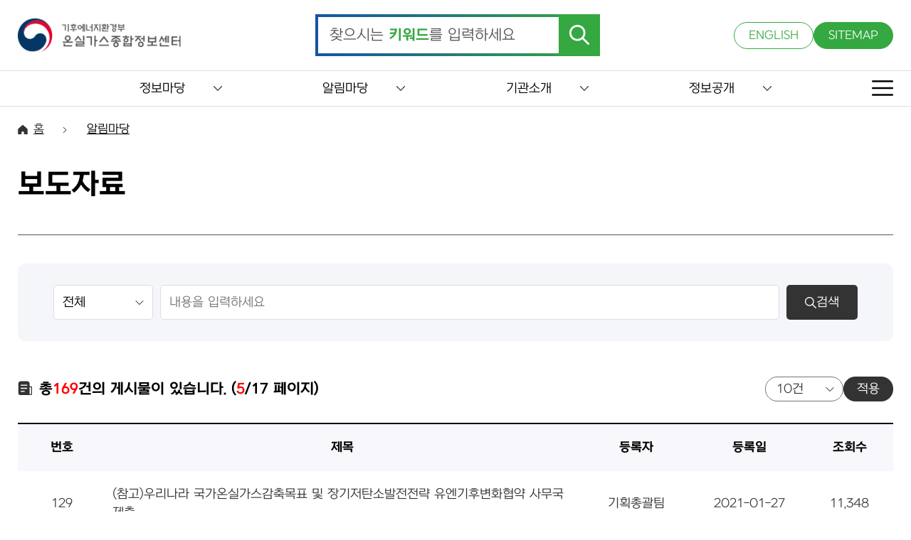

--- FILE ---
content_type: text/html; charset=UTF-8
request_url: https://www.gir.go.kr/home/board/list.do;jsessionid=jqgW3MugYsnOPTXwY8rDCP067RK3RjOUWW9QATjHgkh7kAPonnryrjexhDZpKpR6.og_was1_servlet_engine1?maxPageItems=10&maxIndexPages=10&searchKey=&searchValue=&boardMasterId=4&menuId=11&condition.boardCategoryId=&pagerOffset=40
body_size: 471169
content:




<!DOCTYPE html>
<html lang="ko">
<head>
<meta charset="UTF-8">
<meta http-equiv="X-UA-Compatible" content="IE=edge" />

<meta http-equiv="cache-control" content="no-cache" />
<meta http-equiv="pragma" content="no-cache" />

<meta name="title" content="온실가스종합정보센터" />
<meta name="author" content="온실가스종합정보센터" />
<meta name="keywords" content="온실가스종합정보센터" />
<meta name="description" content="온실가스종합정보센터" />

<meta name="viewport" content="width=device-width,initial-scale=1.0,minimum-scale=1.0,maximum-scale=1.0,user-scalable=no" />

<title>보도자료 - 온실가스종합정보센터</title>

<script src="/able/js/jquery-latest.min.js"></script>
<script src="/able/js/common.js"></script>
<script src="/able/js/subCommon.js"></script>
<link rel="icon" href="/able/images/favicon.ico" type="image/x-icon">
<link href="/able/css/reset.css" type="text/css" rel="stylesheet" />
<link href="/able/css/common.css" type="text/css" rel="stylesheet" />
<link href="/able/css/subCommon.css" type="text/css" rel="stylesheet" />
<link href="/able/css/sub.css" type="text/css" rel="stylesheet" />

<!-- 기존 js -->
<script type="text/javascript" src="/dwr/util.js"></script>
<script type="text/javascript" src="/dwr/engine.js"></script>
 
<script type="text/javascript" >
$(document).ready(function(){
	dwr.engine.setErrorHandler(function(msg, exc){});
});
</script>
<!-- 기존 js -->
<script type="text/javascript" src="/jquery/js/jquery-migrate-1.2.1.js"></script>
<script type="text/javascript" src="/jquery/js/jquery-ui-1.10.2.custom.js"></script>
<script type="text/javascript" src="/jquery/plugins/form/jquery.form.js"></script>
<script type="text/javascript" src="/jquery/plugins/anchor/jquery.anchor.js"></script>
<script type="text/javascript" src="/jquery/plugins/message/jquery.message.js"></script>
<script type="text/javascript" src="/jquery/plugins/validation/jquery.validate.js"></script>
<script type="text/javascript" src="/jquery/plugins/autosize/jquery.autosize-min.js"></script>
<script type="text/javascript" src="/js/util.js"></script>
<script type="text/javascript" src="/home/js/common.js"></script>
<script type="text/javascript" src="/dwr/interface/menuSatisfactionDWR.js"></script>
<script type="text/javascript" src="/dwr/interface/popupDWR.js"></script>

<link rel="stylesheet" type="text/css" href="/css/board.css" />
<script type="text/javascript">
//<![CDATA[

//]]>
</script>

<script type="text/javascript">
//<![CDATA[
$(document).ready(function(){
	
	/*
	$(".his_tab li a").bind("mouseover focusin", function(e) {
		$(".his_tab li a").each(function(index) {
			$(this).find('img').attr("src", $(this).find('img').attr("src").replace('_on.png', '_off.png'));
		});

		$(this).find("img").attr("src", $(this).find('img').attr("src").replace('_off.png', '_on.png'));

		var index = $(".his_tab li a").index($(this));
	});
	*/
	/*
	$(".info_tab .tablink").each(function(j) {
		var $curobj=$(this);
		if(j == 0) {
			$(".info_tab").find(".info_tab_con").hide();
			$($curobj.attr("href") + "_tb").show();
		}
		$curobj.bind("mouseover focusin", function() {
			$(".info_tab").find(".info_tab_con").hide();
			$(".info_tab .tablink").each(function(index) {
				$(this).find('img').attr("src", $(this).find('img').attr("src").replace('_on.png', '_off.png'));
			});
			imagename =  $(this).find("img").attr("src");
			$(this).find("img").attr("src", imagename.replace(/_off.png/, '_on.png'));
			$($(this).attr("href") + "_tb").show();
		});
		//end hover
		$curobj.click(function(){
			$($(this).attr("href") + "_tb").show();
		});
	});
	*/
});
function createMenuSatisfaction() {
	if ($("input[name=menuSatisfactionPoint]:checked").length == 0) {
		//$.showAlert("만족도점수를 선택해주세요.",{type:'warn',title:'만족도점수 미선택',callback:function(){}});
		alert("만족도 점수를 선택해주세요.");
		return;
	} else {
		menuSatisfactionDWR.alreadyCreate($("#currentSiteId").val(), $("#currentMenuId").val(), function(bool) {
			if (bool==true) {
				alert("이미 이 페이지에 대한 만족도평가를 하셨습니다.");
				$("input[name=menuSatisfactionPoint]:checked").attr("checked", false);
				$('.jSatisfactionRadio').buttonset('refresh');
				$("#menuSatisfactionMemo").val("");
				/*
				$.showAlert("이미 이 페이지에 대한 만족도평가를 하셨습니다.",{type:'warn', title:'중복등록', width:360, callback:function(){
					$("input[name=menuSatisfactionPoint]:checked").attr("checked", false);
					$('.jSatisfactionRadio').buttonset('refresh');
					$("#menuSatisfactionMemo").val("");
				}});
				*/
			} else {
				var point = $("input[name=menuSatisfactionPoint]:checked").val();
				if ($("#menuSatisfactionMemo").val() == "") {
					if (point <= 2) {
						alert("불만족하시는 사유를 입력해주세요.");
						$("#menuSatisfactionMemo").focus();
						/*
						$.showAlert("불만족하시는 사유를 입력해주세요.",{type:'warn',title:'불만족 사유 미입력',callback:function(){
							$("#menuSatisfactionMemo").focus();
						}});
						*/
						return;
					}
				}
				var menuSatisfaction = new Object();
				menuSatisfaction.siteId = $("#currentSiteId").val();
				menuSatisfaction.menuId = $("#currentMenuId").val();
				menuSatisfaction.point = point;
				menuSatisfaction.memo = $("#menuSatisfactionMemo").val();
				menuSatisfactionDWR.create(menuSatisfaction, function(resultMenuSatisfaction){
					if (resultMenuSatisfaction) {
						alert("만족도평가에 참여해주셔서 감사합니다.");
						$("input[name=menuSatisfactionPoint]:checked").attr("checked", false);
						$('.jSatisfactionRadio').buttonset('refresh');
						$("#menuSatisfactionMemo").val("");
						/*
						$.showAlert("만족도평가에 참여해주셔서 감사합니다.",{type:'notice',callback:function(){
							$("input[name=menuSatisfactionPoint]:checked").attr("checked", false);
							$('.jSatisfactionRadio').buttonset('refresh');
							$("#menuSatisfactionMemo").val("");
						}});
						*/
					} else {
						alert("만족도평가에 참여에 실패하였습니다.다시 시도해주시기 바랍니다.");
						//$.showAlert("만족도평가에 참여에 실패하였습니다.다시 시도해주시기 바랍니다.",{type:'error',callback:function(){}});
					}
				});
			}
		});
	}
}
//]]>
</script>
</head>
<body>

	<form id="subForm" name="subForm" action="/home/main.do">
		<input type="hidden" id="contextPath" value="" />
		<input type="hidden" id="currentSitePath" value="/home" />
		<input type="hidden" id="currentSiteId" value="2" />
		<input type="hidden" id="currentMenuId" value="11" />
	</form>

    <div class="skipNav">
        <a href="#skip_contents">본문으로 이동</a>
    </div>

	<!-- 상단 영역 -->
 	

<header>
    <!-- TOP 영역 -->
    <div class="top">
        <div class="maxBox">
            <h1>
                <a href="/home/main.do">
                    <img src="/able/images/logo.png" alt="온실가스종합정보센터" />
                </a>
            </h1>

            <!-- 검색 -->
            <form name="topSearchForm" id="topSearchForm" method="post"
                action="/home/index.do?menuId=39"
                onsubmit="return onSubmitTopSearchForm();">
                <div class="search">
                    <input type="text" id="searchBox" name="condition.searchKeyword">
                    <label for="searchBox" class="searchLabel">찾으시는 <span>키워드</span>를 입력하세요</label>
                    <button type="submit">
                        <img src="/able/images/searchBtn.png" alt="검색" />
                    </button>                                   
                </div>
            </form>

            <!-- UTIL -->
            <div class="util">
                <a href="/eng/" target="_blank" title="새창열림">ENGLISH</a>
                <a href="/home/index.do?menuId=42">SITEMAP</a>
            </div>

            <!-- MOBILE UTIL -->
            <div class="mobileUtil">
                <a href="#this" class="m_searchBtn">
                    <img src="/able/images/m_search.png" alt="검색" />
                </a>
                <a href="#this" class="m_sitemap">
                    <img src="/able/images/sitemap.png" alt="사이트맵" />
                </a>
            </div>
        </div>
    </div>

    <!-- GNB -->
    <div class="nav">
        <div class="maxBox">
            <ul class="menu">

                <!-- 1Depth -->
                
                    
                        <li>
                            
                            <button type="button">정보마당</button>

                            <!-- 2Depth 체크 -->
                            
                            
                                
                            
                                
                                    
                                
                            
                                
                                    
                                
                            
                                
                                    
                                
                            
                                
                            
                                
                            
                                
                                    
                                
                            
                                
                                    
                                
                            
                                
                                    
                                
                            
                                
                                    
                                
                            
                                
                            
                                
                            
                                
                            
                                
                            
                                
                            
                                
                            
                                
                            
                                
                            
                                
                            
                                
                            
                                
                            
                                
                            
                                
                            
                                
                            
                                
                            
                                
                            
                                
                            
                                
                            
                                
                            
                                
                            
                                
                            
                                
                            
                                
                            
                                
                            
                                
                            
                                
                            
                                
                            
                                
                            
                                
                            
                                
                            
                                
                            
                                
                            
                                
                            
                                
                            
                                
                            
                                
                            
                                
                            
                                
                            
                                
                            
                                
                            

                            
                                <div class="depthBox">
                                    <div class="maxBox">
                                        <ul class="depth2">

                                            <!-- 2Depth -->
                                            
                                                                                        
                                                
                                            
                                                                                        
                                                
                                                    <li>

                                                        <!-- 3Depth 체크 -->
                                                        
                                                        
                                                            
                                                        
                                                            
                                                        
                                                            
                                                        
                                                            
                                                        
                                                            
                                                        
                                                            
                                                        
                                                            
                                                        
                                                            
                                                        
                                                            
                                                        
                                                            
                                                        
                                                            
                                                        
                                                            
                                                        
                                                            
                                                        
                                                            
                                                        
                                                            
                                                        
                                                            
                                                        
                                                            
                                                        
                                                            
                                                        
                                                            
                                                        
                                                            
                                                        
                                                            
                                                        
                                                            
                                                        
                                                            
                                                        
                                                            
                                                        
                                                            
                                                        
                                                            
                                                        
                                                            
                                                        
                                                            
                                                        
                                                            
                                                        
                                                            
                                                        
                                                            
                                                        
                                                            
                                                        
                                                            
                                                        
                                                            
                                                        
                                                            
                                                        
                                                            
                                                        
                                                            
                                                        
                                                            
                                                        
                                                            
                                                        
                                                            
                                                        
                                                            
                                                        
                                                            
                                                        
                                                            
                                                        
                                                            
                                                        
                                                            
                                                        
                                                            
                                                        
                                                            
                                                        
                                                            
                                                        
                                                            
                                                        
                                                            
                                                        

                                                        <!-- 2Depth 링크 -->
													    <a href="/home/index.do;jsessionid=Np6uz55NhqOu0oP2O8dJsSuoggEXBxUoYM4oC8YTmJWlKKaat8GTGywfgML74IRv.og_was2_servlet_engine1?menuId=36"
													       >
													        국가·지역 온실가스 통계
													        
													    </a>
                                                        
                                                        
                                                    </li>
                                                
                                            
                                                                                        
                                                
                                                    <li>

                                                        <!-- 3Depth 체크 -->
                                                        
                                                        
                                                            
                                                        
                                                            
                                                        
                                                            
                                                        
                                                            
                                                        
                                                            
                                                        
                                                            
                                                        
                                                            
                                                        
                                                            
                                                        
                                                            
                                                        
                                                            
                                                        
                                                            
                                                        
                                                            
                                                        
                                                            
                                                        
                                                            
                                                        
                                                            
                                                        
                                                            
                                                        
                                                            
                                                        
                                                            
                                                        
                                                            
                                                        
                                                            
                                                        
                                                            
                                                        
                                                            
                                                        
                                                            
                                                        
                                                            
                                                        
                                                            
                                                        
                                                            
                                                        
                                                            
                                                        
                                                            
                                                        
                                                            
                                                        
                                                            
                                                        
                                                            
                                                        
                                                            
                                                        
                                                            
                                                        
                                                            
                                                        
                                                            
                                                        
                                                            
                                                        
                                                            
                                                        
                                                            
                                                        
                                                            
                                                        
                                                            
                                                        
                                                            
                                                        
                                                            
                                                        
                                                            
                                                        
                                                            
                                                        
                                                            
                                                        
                                                            
                                                        
                                                            
                                                        
                                                            
                                                        
                                                            
                                                        
                                                            
                                                        

                                                        <!-- 2Depth 링크 -->
													    <a href="/home/index.do;jsessionid=Np6uz55NhqOu0oP2O8dJsSuoggEXBxUoYM4oC8YTmJWlKKaat8GTGywfgML74IRv.og_was2_servlet_engine1?menuId=37"
													       >
													        명세서 배출량 통계
													        
													    </a>
                                                        
                                                        
                                                    </li>
                                                
                                            
                                                                                        
                                                
                                                    <li>

                                                        <!-- 3Depth 체크 -->
                                                        
                                                        
                                                            
                                                        
                                                            
                                                        
                                                            
                                                        
                                                            
                                                        
                                                            
                                                                
                                                            
                                                        
                                                            
                                                                
                                                            
                                                        
                                                            
                                                        
                                                            
                                                        
                                                            
                                                        
                                                            
                                                        
                                                            
                                                        
                                                            
                                                        
                                                            
                                                        
                                                            
                                                        
                                                            
                                                        
                                                            
                                                        
                                                            
                                                        
                                                            
                                                        
                                                            
                                                        
                                                            
                                                        
                                                            
                                                        
                                                            
                                                        
                                                            
                                                        
                                                            
                                                        
                                                            
                                                        
                                                            
                                                        
                                                            
                                                        
                                                            
                                                        
                                                            
                                                        
                                                            
                                                        
                                                            
                                                        
                                                            
                                                        
                                                            
                                                        
                                                            
                                                        
                                                            
                                                        
                                                            
                                                        
                                                            
                                                        
                                                            
                                                        
                                                            
                                                        
                                                            
                                                        
                                                            
                                                        
                                                            
                                                        
                                                            
                                                        
                                                            
                                                        
                                                            
                                                        
                                                            
                                                        
                                                            
                                                        
                                                            
                                                        
                                                            
                                                        
                                                            
                                                        

                                                        <!-- 2Depth 링크 -->
													    <a href="/home/index.do;jsessionid=Np6uz55NhqOu0oP2O8dJsSuoggEXBxUoYM4oC8YTmJWlKKaat8GTGywfgML74IRv.og_was2_servlet_engine1?menuId=19"
													       >
													        지침/가이드라인
													        
													    </a>
                                                        
                                                        
                                                            <ul class="depth3">
                                                            	<!-- 3Depth -->
                                                                
                                                                    
                                                                
                                                                    
                                                                
                                                                    
                                                                
                                                                    
                                                                
                                                                    
                                                                        <li>
                                                                            <a href="/home/index.do;jsessionid=Np6uz55NhqOu0oP2O8dJsSuoggEXBxUoYM4oC8YTmJWlKKaat8GTGywfgML74IRv.og_was2_servlet_engine1?menuId=76"
                                                                                >
                                                                                법령/지침
                                                                            </a>
                                                                        </li>
                                                                    
                                                                
                                                                    
                                                                        <li>
                                                                            <a href="/home/index.do;jsessionid=Np6uz55NhqOu0oP2O8dJsSuoggEXBxUoYM4oC8YTmJWlKKaat8GTGywfgML74IRv.og_was2_servlet_engine1?menuId=77"
                                                                                >
                                                                                가이드라인
                                                                            </a>
                                                                        </li>
                                                                    
                                                                
                                                                    
                                                                
                                                                    
                                                                
                                                                    
                                                                
                                                                    
                                                                
                                                                    
                                                                
                                                                    
                                                                
                                                                    
                                                                
                                                                    
                                                                
                                                                    
                                                                
                                                                    
                                                                
                                                                    
                                                                
                                                                    
                                                                
                                                                    
                                                                
                                                                    
                                                                
                                                                    
                                                                
                                                                    
                                                                
                                                                    
                                                                
                                                                    
                                                                
                                                                    
                                                                
                                                                    
                                                                
                                                                    
                                                                
                                                                    
                                                                
                                                                    
                                                                
                                                                    
                                                                
                                                                    
                                                                
                                                                    
                                                                
                                                                    
                                                                
                                                                    
                                                                
                                                                    
                                                                
                                                                    
                                                                
                                                                    
                                                                
                                                                    
                                                                
                                                                    
                                                                
                                                                    
                                                                
                                                                    
                                                                
                                                                    
                                                                
                                                                    
                                                                
                                                                    
                                                                
                                                                    
                                                                
                                                                    
                                                                
                                                                    
                                                                
                                                                    
                                                                
                                                                    
                                                                
                                                                    
                                                                
                                                                <!-- 3Depth -->
                                                            </ul>
                                                        
                                                    </li>
                                                
                                            
                                                                                        
                                                
                                            
                                                                                        
                                                
                                            
                                                                                        
                                                
                                                    <li>

                                                        <!-- 3Depth 체크 -->
                                                        
                                                        
                                                            
                                                        
                                                            
                                                        
                                                            
                                                        
                                                            
                                                        
                                                            
                                                        
                                                            
                                                        
                                                            
                                                        
                                                            
                                                        
                                                            
                                                        
                                                            
                                                        
                                                            
                                                        
                                                            
                                                        
                                                            
                                                        
                                                            
                                                        
                                                            
                                                        
                                                            
                                                        
                                                            
                                                        
                                                            
                                                        
                                                            
                                                        
                                                            
                                                        
                                                            
                                                        
                                                            
                                                        
                                                            
                                                        
                                                            
                                                        
                                                            
                                                        
                                                            
                                                        
                                                            
                                                        
                                                            
                                                        
                                                            
                                                        
                                                            
                                                        
                                                            
                                                        
                                                            
                                                        
                                                            
                                                        
                                                            
                                                        
                                                            
                                                        
                                                            
                                                        
                                                            
                                                        
                                                            
                                                        
                                                            
                                                        
                                                            
                                                        
                                                            
                                                        
                                                            
                                                        
                                                            
                                                        
                                                            
                                                        
                                                            
                                                        
                                                            
                                                        
                                                            
                                                        
                                                            
                                                        
                                                            
                                                        
                                                            
                                                        

                                                        <!-- 2Depth 링크 -->
													    <a href="/home/index.do;jsessionid=Np6uz55NhqOu0oP2O8dJsSuoggEXBxUoYM4oC8YTmJWlKKaat8GTGywfgML74IRv.og_was2_servlet_engine1?menuId=75"
													       >
													        배출권거래정보
													        
													    </a>
                                                        
                                                        
                                                    </li>
                                                
                                            
                                                                                        
                                                
                                                    <li>

                                                        <!-- 3Depth 체크 -->
                                                        
                                                        
                                                            
                                                        
                                                            
                                                        
                                                            
                                                        
                                                            
                                                        
                                                            
                                                        
                                                            
                                                        
                                                            
                                                        
                                                            
                                                        
                                                            
                                                        
                                                            
                                                        
                                                            
                                                        
                                                            
                                                        
                                                            
                                                        
                                                            
                                                        
                                                            
                                                        
                                                            
                                                        
                                                            
                                                        
                                                            
                                                        
                                                            
                                                        
                                                            
                                                        
                                                            
                                                        
                                                            
                                                        
                                                            
                                                        
                                                            
                                                        
                                                            
                                                        
                                                            
                                                        
                                                            
                                                        
                                                            
                                                        
                                                            
                                                        
                                                            
                                                        
                                                            
                                                        
                                                            
                                                        
                                                            
                                                        
                                                            
                                                        
                                                            
                                                        
                                                            
                                                        
                                                            
                                                        
                                                            
                                                        
                                                            
                                                        
                                                            
                                                        
                                                            
                                                        
                                                            
                                                        
                                                            
                                                        
                                                            
                                                        
                                                            
                                                        
                                                            
                                                        
                                                            
                                                        
                                                            
                                                        
                                                            
                                                        
                                                            
                                                        

                                                        <!-- 2Depth 링크 -->
													    <a href="/home/index.do;jsessionid=Np6uz55NhqOu0oP2O8dJsSuoggEXBxUoYM4oC8YTmJWlKKaat8GTGywfgML74IRv.og_was2_servlet_engine1?menuId=71"
													       >
													        국가보고서
													        
													    </a>
                                                        
                                                        
                                                    </li>
                                                
                                            
                                                                                        
                                                
                                                    <li>

                                                        <!-- 3Depth 체크 -->
                                                        
                                                        
                                                            
                                                        
                                                            
                                                        
                                                            
                                                        
                                                            
                                                        
                                                            
                                                        
                                                            
                                                        
                                                            
                                                        
                                                            
                                                        
                                                            
                                                        
                                                            
                                                        
                                                            
                                                        
                                                            
                                                        
                                                            
                                                        
                                                            
                                                        
                                                            
                                                        
                                                            
                                                        
                                                            
                                                        
                                                            
                                                        
                                                            
                                                        
                                                            
                                                        
                                                            
                                                        
                                                            
                                                        
                                                            
                                                        
                                                            
                                                        
                                                            
                                                        
                                                            
                                                        
                                                            
                                                        
                                                            
                                                        
                                                            
                                                        
                                                            
                                                        
                                                            
                                                        
                                                            
                                                        
                                                            
                                                        
                                                            
                                                        
                                                            
                                                        
                                                            
                                                        
                                                            
                                                        
                                                            
                                                        
                                                            
                                                        
                                                            
                                                        
                                                            
                                                        
                                                            
                                                        
                                                            
                                                        
                                                            
                                                        
                                                            
                                                        
                                                            
                                                        
                                                            
                                                        
                                                            
                                                        
                                                            
                                                        
                                                            
                                                        

                                                        <!-- 2Depth 링크 -->
													    <a href="/home/index.do;jsessionid=Np6uz55NhqOu0oP2O8dJsSuoggEXBxUoYM4oC8YTmJWlKKaat8GTGywfgML74IRv.og_was2_servlet_engine1?menuId=72"
													       >
													        연구보고서
													        
													    </a>
                                                        
                                                        
                                                    </li>
                                                
                                            
                                                                                        
                                                
                                                    <li>

                                                        <!-- 3Depth 체크 -->
                                                        
                                                        
                                                            
                                                        
                                                            
                                                        
                                                            
                                                        
                                                            
                                                        
                                                            
                                                        
                                                            
                                                        
                                                            
                                                        
                                                            
                                                        
                                                            
                                                        
                                                            
                                                        
                                                            
                                                        
                                                            
                                                        
                                                            
                                                        
                                                            
                                                        
                                                            
                                                        
                                                            
                                                        
                                                            
                                                        
                                                            
                                                        
                                                            
                                                        
                                                            
                                                        
                                                            
                                                        
                                                            
                                                        
                                                            
                                                        
                                                            
                                                        
                                                            
                                                        
                                                            
                                                        
                                                            
                                                        
                                                            
                                                        
                                                            
                                                        
                                                            
                                                        
                                                            
                                                        
                                                            
                                                        
                                                            
                                                        
                                                            
                                                        
                                                            
                                                        
                                                            
                                                        
                                                            
                                                        
                                                            
                                                        
                                                            
                                                        
                                                            
                                                        
                                                            
                                                        
                                                            
                                                        
                                                            
                                                        
                                                            
                                                        
                                                            
                                                        
                                                            
                                                        
                                                            
                                                        
                                                            
                                                        
                                                            
                                                        
                                                            
                                                        

                                                        <!-- 2Depth 링크 -->
													    <a href="/home/index.do;jsessionid=Np6uz55NhqOu0oP2O8dJsSuoggEXBxUoYM4oC8YTmJWlKKaat8GTGywfgML74IRv.og_was2_servlet_engine1?menuId=73"
													       >
													        저널(기후변화와 탄소중립)
													        
													    </a>
                                                        
                                                        
                                                    </li>
                                                
                                            
                                                                                        
                                                
                                            
                                                                                        
                                                
                                            
                                                                                        
                                                
                                            
                                                                                        
                                                
                                            
                                                                                        
                                                
                                            
                                                                                        
                                                
                                            
                                                                                        
                                                
                                            
                                                                                        
                                                
                                            
                                                                                        
                                                
                                            
                                                                                        
                                                
                                            
                                                                                        
                                                
                                            
                                                                                        
                                                
                                            
                                                                                        
                                                
                                            
                                                                                        
                                                
                                            
                                                                                        
                                                
                                            
                                                                                        
                                                
                                            
                                                                                        
                                                
                                            
                                                                                        
                                                
                                            
                                                                                        
                                                
                                            
                                                                                        
                                                
                                            
                                                                                        
                                                
                                            
                                                                                        
                                                
                                            
                                                                                        
                                                
                                            
                                                                                        
                                                
                                            
                                                                                        
                                                
                                            
                                                                                        
                                                
                                            
                                                                                        
                                                
                                            
                                                                                        
                                                
                                            
                                                                                        
                                                
                                            
                                                                                        
                                                
                                            
                                                                                        
                                                
                                            
                                                                                        
                                                
                                            
                                                                                        
                                                
                                            
                                                                                        
                                                
                                            
                                                                                        
                                                
                                            
                                                                                        
                                                
                                            
                                                                                        
                                                
                                            
                                                                                        
                                                
                                            
                                                                                        
                                                
                                            
                                                                                        
                                                
                                            
											<!-- 2Depth -->
                                        </ul>
                                    </div>
                                </div>
                            
                        </li>
                    
                
                    
                        <li>
                            
                            <button type="button">알림마당</button>

                            <!-- 2Depth 체크 -->
                            
                            
                                
                            
                                
                            
                                
                            
                                
                            
                                
                            
                                
                            
                                
                            
                                
                            
                                
                            
                                
                            
                                
                            
                                
                                    
                                
                            
                                
                                    
                                
                            
                                
                                    
                                
                            
                                
                                    
                                
                            
                                
                                    
                                
                            
                                
                            
                                
                            
                                
                            
                                
                            
                                
                            
                                
                            
                                
                            
                                
                            
                                
                            
                                
                            
                                
                            
                                
                            
                                
                            
                                
                            
                                
                            
                                
                            
                                
                            
                                
                            
                                
                            
                                
                            
                                
                            
                                
                            
                                
                            
                                
                            
                                
                            
                                
                            
                                
                            
                                
                            
                                
                            
                                
                            
                                
                            
                                
                            
                                
                            
                                
                            

                            
                                <div class="depthBox">
                                    <div class="maxBox">
                                        <ul class="depth2">

                                            <!-- 2Depth -->
                                            
                                                                                        
                                                
                                            
                                                                                        
                                                
                                            
                                                                                        
                                                
                                            
                                                                                        
                                                
                                            
                                                                                        
                                                
                                            
                                                                                        
                                                
                                            
                                                                                        
                                                
                                            
                                                                                        
                                                
                                            
                                                                                        
                                                
                                            
                                                                                        
                                                
                                            
                                                                                        
                                                
                                            
                                                                                        
                                                
                                                    <li>

                                                        <!-- 3Depth 체크 -->
                                                        
                                                        
                                                            
                                                        
                                                            
                                                        
                                                            
                                                        
                                                            
                                                        
                                                            
                                                        
                                                            
                                                        
                                                            
                                                        
                                                            
                                                        
                                                            
                                                        
                                                            
                                                        
                                                            
                                                        
                                                            
                                                        
                                                            
                                                        
                                                            
                                                        
                                                            
                                                        
                                                            
                                                        
                                                            
                                                        
                                                            
                                                        
                                                            
                                                        
                                                            
                                                        
                                                            
                                                        
                                                            
                                                        
                                                            
                                                        
                                                            
                                                        
                                                            
                                                        
                                                            
                                                        
                                                            
                                                        
                                                            
                                                        
                                                            
                                                        
                                                            
                                                        
                                                            
                                                        
                                                            
                                                        
                                                            
                                                        
                                                            
                                                        
                                                            
                                                        
                                                            
                                                        
                                                            
                                                        
                                                            
                                                        
                                                            
                                                        
                                                            
                                                        
                                                            
                                                        
                                                            
                                                        
                                                            
                                                        
                                                            
                                                        
                                                            
                                                        
                                                            
                                                        
                                                            
                                                        
                                                            
                                                        
                                                            
                                                        
                                                            
                                                        

                                                        <!-- 2Depth 링크 -->
													    <a href="/home/index.do;jsessionid=Np6uz55NhqOu0oP2O8dJsSuoggEXBxUoYM4oC8YTmJWlKKaat8GTGywfgML74IRv.og_was2_servlet_engine1?menuId=10"
													       >
													        공지사항
													        
													    </a>
                                                        
                                                        
                                                    </li>
                                                
                                            
                                                                                        
                                                
                                                    <li>

                                                        <!-- 3Depth 체크 -->
                                                        
                                                        
                                                            
                                                        
                                                            
                                                        
                                                            
                                                        
                                                            
                                                        
                                                            
                                                        
                                                            
                                                        
                                                            
                                                        
                                                            
                                                        
                                                            
                                                        
                                                            
                                                        
                                                            
                                                        
                                                            
                                                        
                                                            
                                                        
                                                            
                                                        
                                                            
                                                        
                                                            
                                                        
                                                            
                                                        
                                                            
                                                        
                                                            
                                                        
                                                            
                                                        
                                                            
                                                        
                                                            
                                                        
                                                            
                                                        
                                                            
                                                        
                                                            
                                                        
                                                            
                                                        
                                                            
                                                        
                                                            
                                                        
                                                            
                                                        
                                                            
                                                        
                                                            
                                                        
                                                            
                                                        
                                                            
                                                        
                                                            
                                                        
                                                            
                                                        
                                                            
                                                        
                                                            
                                                        
                                                            
                                                        
                                                            
                                                        
                                                            
                                                        
                                                            
                                                        
                                                            
                                                        
                                                            
                                                        
                                                            
                                                        
                                                            
                                                        
                                                            
                                                        
                                                            
                                                        
                                                            
                                                        
                                                            
                                                        
                                                            
                                                        

                                                        <!-- 2Depth 링크 -->
													    <a href="/home/index.do;jsessionid=Np6uz55NhqOu0oP2O8dJsSuoggEXBxUoYM4oC8YTmJWlKKaat8GTGywfgML74IRv.og_was2_servlet_engine1?menuId=13"
													       >
													        채용공고
													        
													    </a>
                                                        
                                                        
                                                    </li>
                                                
                                            
                                                                                        
                                                
                                                    <li>

                                                        <!-- 3Depth 체크 -->
                                                        
                                                        
                                                            
                                                        
                                                            
                                                        
                                                            
                                                        
                                                            
                                                        
                                                            
                                                        
                                                            
                                                        
                                                            
                                                        
                                                            
                                                        
                                                            
                                                        
                                                            
                                                        
                                                            
                                                        
                                                            
                                                        
                                                            
                                                        
                                                            
                                                        
                                                            
                                                        
                                                            
                                                        
                                                            
                                                        
                                                            
                                                        
                                                            
                                                        
                                                            
                                                        
                                                            
                                                        
                                                            
                                                        
                                                            
                                                        
                                                            
                                                        
                                                            
                                                        
                                                            
                                                        
                                                            
                                                        
                                                            
                                                        
                                                            
                                                        
                                                            
                                                        
                                                            
                                                        
                                                            
                                                        
                                                            
                                                        
                                                            
                                                        
                                                            
                                                        
                                                            
                                                        
                                                            
                                                        
                                                            
                                                        
                                                            
                                                        
                                                            
                                                        
                                                            
                                                        
                                                            
                                                        
                                                            
                                                        
                                                            
                                                        
                                                            
                                                        
                                                            
                                                        
                                                            
                                                        
                                                            
                                                        
                                                            
                                                        
                                                            
                                                        

                                                        <!-- 2Depth 링크 -->
													    <a href="/home/index.do;jsessionid=Np6uz55NhqOu0oP2O8dJsSuoggEXBxUoYM4oC8YTmJWlKKaat8GTGywfgML74IRv.og_was2_servlet_engine1?menuId=14"
													       >
													        입찰공고
													        
													    </a>
                                                        
                                                        
                                                    </li>
                                                
                                            
                                                                                        
                                                
                                                    <li>

                                                        <!-- 3Depth 체크 -->
                                                        
                                                        
                                                            
                                                        
                                                            
                                                        
                                                            
                                                        
                                                            
                                                        
                                                            
                                                        
                                                            
                                                        
                                                            
                                                        
                                                            
                                                        
                                                            
                                                        
                                                            
                                                        
                                                            
                                                        
                                                            
                                                        
                                                            
                                                        
                                                            
                                                        
                                                            
                                                        
                                                            
                                                        
                                                            
                                                        
                                                            
                                                        
                                                            
                                                        
                                                            
                                                        
                                                            
                                                        
                                                            
                                                        
                                                            
                                                        
                                                            
                                                        
                                                            
                                                        
                                                            
                                                        
                                                            
                                                        
                                                            
                                                        
                                                            
                                                        
                                                            
                                                        
                                                            
                                                        
                                                            
                                                        
                                                            
                                                        
                                                            
                                                        
                                                            
                                                        
                                                            
                                                        
                                                            
                                                        
                                                            
                                                        
                                                            
                                                        
                                                            
                                                        
                                                            
                                                        
                                                            
                                                        
                                                            
                                                        
                                                            
                                                        
                                                            
                                                        
                                                            
                                                        
                                                            
                                                        
                                                            
                                                        
                                                            
                                                        
                                                            
                                                        

                                                        <!-- 2Depth 링크 -->
													    <a href="/home/index.do;jsessionid=Np6uz55NhqOu0oP2O8dJsSuoggEXBxUoYM4oC8YTmJWlKKaat8GTGywfgML74IRv.og_was2_servlet_engine1?menuId=11"
													       >
													        보도자료
													        
													    </a>
                                                        
                                                        
                                                    </li>
                                                
                                            
                                                                                        
                                                
                                                    <li>

                                                        <!-- 3Depth 체크 -->
                                                        
                                                        
                                                            
                                                        
                                                            
                                                        
                                                            
                                                        
                                                            
                                                        
                                                            
                                                        
                                                            
                                                        
                                                            
                                                        
                                                            
                                                        
                                                            
                                                        
                                                            
                                                        
                                                            
                                                        
                                                            
                                                        
                                                            
                                                        
                                                            
                                                        
                                                            
                                                        
                                                            
                                                        
                                                            
                                                                
                                                            
                                                        
                                                            
                                                                
                                                            
                                                        
                                                            
                                                        
                                                            
                                                        
                                                            
                                                        
                                                            
                                                        
                                                            
                                                        
                                                            
                                                        
                                                            
                                                        
                                                            
                                                        
                                                            
                                                        
                                                            
                                                        
                                                            
                                                        
                                                            
                                                        
                                                            
                                                        
                                                            
                                                        
                                                            
                                                        
                                                            
                                                        
                                                            
                                                        
                                                            
                                                        
                                                            
                                                        
                                                            
                                                        
                                                            
                                                        
                                                            
                                                        
                                                            
                                                        
                                                            
                                                        
                                                            
                                                        
                                                            
                                                        
                                                            
                                                        
                                                            
                                                        
                                                            
                                                        
                                                            
                                                        
                                                            
                                                        
                                                            
                                                        

                                                        <!-- 2Depth 링크 -->
													    <a href="/home/index.do;jsessionid=Np6uz55NhqOu0oP2O8dJsSuoggEXBxUoYM4oC8YTmJWlKKaat8GTGywfgML74IRv.og_was2_servlet_engine1?menuId=48"
													       >
													        홍보자료
													        
													    </a>
                                                        
                                                        
                                                            <ul class="depth3">
                                                            	<!-- 3Depth -->
                                                                
                                                                    
                                                                
                                                                    
                                                                
                                                                    
                                                                
                                                                    
                                                                
                                                                    
                                                                
                                                                    
                                                                
                                                                    
                                                                
                                                                    
                                                                
                                                                    
                                                                
                                                                    
                                                                
                                                                    
                                                                
                                                                    
                                                                
                                                                    
                                                                
                                                                    
                                                                
                                                                    
                                                                
                                                                    
                                                                
                                                                    
                                                                        <li>
                                                                            <a href="/home/index.do;jsessionid=Np6uz55NhqOu0oP2O8dJsSuoggEXBxUoYM4oC8YTmJWlKKaat8GTGywfgML74IRv.og_was2_servlet_engine1?menuId=48"
                                                                                >
                                                                                홍보동영상
                                                                            </a>
                                                                        </li>
                                                                    
                                                                
                                                                    
                                                                        <li>
                                                                            <a href="/home/index.do;jsessionid=Np6uz55NhqOu0oP2O8dJsSuoggEXBxUoYM4oC8YTmJWlKKaat8GTGywfgML74IRv.og_was2_servlet_engine1?menuId=35"
                                                                                >
                                                                                홍보자료
                                                                            </a>
                                                                        </li>
                                                                    
                                                                
                                                                    
                                                                
                                                                    
                                                                
                                                                    
                                                                
                                                                    
                                                                
                                                                    
                                                                
                                                                    
                                                                
                                                                    
                                                                
                                                                    
                                                                
                                                                    
                                                                
                                                                    
                                                                
                                                                    
                                                                
                                                                    
                                                                
                                                                    
                                                                
                                                                    
                                                                
                                                                    
                                                                
                                                                    
                                                                
                                                                    
                                                                
                                                                    
                                                                
                                                                    
                                                                
                                                                    
                                                                
                                                                    
                                                                
                                                                    
                                                                
                                                                    
                                                                
                                                                    
                                                                
                                                                    
                                                                
                                                                    
                                                                
                                                                    
                                                                
                                                                    
                                                                
                                                                    
                                                                
                                                                    
                                                                
                                                                    
                                                                
                                                                    
                                                                
                                                                <!-- 3Depth -->
                                                            </ul>
                                                        
                                                    </li>
                                                
                                            
                                                                                        
                                                
                                            
                                                                                        
                                                
                                            
                                                                                        
                                                
                                            
                                                                                        
                                                
                                            
                                                                                        
                                                
                                            
                                                                                        
                                                
                                            
                                                                                        
                                                
                                            
                                                                                        
                                                
                                            
                                                                                        
                                                
                                            
                                                                                        
                                                
                                            
                                                                                        
                                                
                                            
                                                                                        
                                                
                                            
                                                                                        
                                                
                                            
                                                                                        
                                                
                                            
                                                                                        
                                                
                                            
                                                                                        
                                                
                                            
                                                                                        
                                                
                                            
                                                                                        
                                                
                                            
                                                                                        
                                                
                                            
                                                                                        
                                                
                                            
                                                                                        
                                                
                                            
                                                                                        
                                                
                                            
                                                                                        
                                                
                                            
                                                                                        
                                                
                                            
                                                                                        
                                                
                                            
                                                                                        
                                                
                                            
                                                                                        
                                                
                                            
                                                                                        
                                                
                                            
                                                                                        
                                                
                                            
                                                                                        
                                                
                                            
                                                                                        
                                                
                                            
                                                                                        
                                                
                                            
                                                                                        
                                                
                                            
                                                                                        
                                                
                                            
											<!-- 2Depth -->
                                        </ul>
                                    </div>
                                </div>
                            
                        </li>
                    
                
                    
                        <li>
                            
                            <button type="button">기관소개</button>

                            <!-- 2Depth 체크 -->
                            
                            
                                
                            
                                
                            
                                
                            
                                
                            
                                
                            
                                
                            
                                
                            
                                
                            
                                
                            
                                
                            
                                
                            
                                
                            
                                
                            
                                
                            
                                
                            
                                
                            
                                
                            
                                
                            
                                
                            
                                
                                    
                                
                            
                                
                                    
                                
                            
                                
                            
                                
                            
                                
                                    
                                
                            
                                
                                    
                                
                            
                                
                            
                                
                            
                                
                            
                                
                            
                                
                                    
                                
                            
                                
                                    
                                
                            
                                
                                    
                                
                            
                                
                            
                                
                            
                                
                            
                                
                            
                                
                            
                                
                            
                                
                            
                                
                            
                                
                            
                                
                            
                                
                            
                                
                            
                                
                            
                                
                            
                                
                            
                                
                            
                                
                            
                                
                            

                            
                                <div class="depthBox">
                                    <div class="maxBox">
                                        <ul class="depth2">

                                            <!-- 2Depth -->
                                            
                                                                                        
                                                
                                            
                                                                                        
                                                
                                            
                                                                                        
                                                
                                            
                                                                                        
                                                
                                            
                                                                                        
                                                
                                            
                                                                                        
                                                
                                            
                                                                                        
                                                
                                            
                                                                                        
                                                
                                            
                                                                                        
                                                
                                            
                                                                                        
                                                
                                            
                                                                                        
                                                
                                            
                                                                                        
                                                
                                            
                                                                                        
                                                
                                            
                                                                                        
                                                
                                            
                                                                                        
                                                
                                            
                                                                                        
                                                
                                            
                                                                                        
                                                
                                            
                                                                                        
                                                
                                            
                                                                                        
                                                
                                            
                                                                                        
                                                
                                                    <li>

                                                        <!-- 3Depth 체크 -->
                                                        
                                                        
                                                            
                                                        
                                                            
                                                        
                                                            
                                                        
                                                            
                                                        
                                                            
                                                        
                                                            
                                                        
                                                            
                                                        
                                                            
                                                        
                                                            
                                                        
                                                            
                                                        
                                                            
                                                        
                                                            
                                                        
                                                            
                                                        
                                                            
                                                        
                                                            
                                                        
                                                            
                                                        
                                                            
                                                        
                                                            
                                                        
                                                            
                                                        
                                                            
                                                        
                                                            
                                                        
                                                            
                                                        
                                                            
                                                        
                                                            
                                                        
                                                            
                                                        
                                                            
                                                        
                                                            
                                                        
                                                            
                                                        
                                                            
                                                        
                                                            
                                                        
                                                            
                                                        
                                                            
                                                        
                                                            
                                                        
                                                            
                                                        
                                                            
                                                        
                                                            
                                                        
                                                            
                                                        
                                                            
                                                        
                                                            
                                                        
                                                            
                                                        
                                                            
                                                        
                                                            
                                                        
                                                            
                                                        
                                                            
                                                        
                                                            
                                                        
                                                            
                                                        
                                                            
                                                        
                                                            
                                                        
                                                            
                                                        
                                                            
                                                        

                                                        <!-- 2Depth 링크 -->
													    <a href="/home/index.do;jsessionid=Np6uz55NhqOu0oP2O8dJsSuoggEXBxUoYM4oC8YTmJWlKKaat8GTGywfgML74IRv.og_was2_servlet_engine1?menuId=27"
													       >
													        인사말
													        
													    </a>
                                                        
                                                        
                                                    </li>
                                                
                                            
                                                                                        
                                                
                                                    <li>

                                                        <!-- 3Depth 체크 -->
                                                        
                                                        
                                                            
                                                        
                                                            
                                                        
                                                            
                                                        
                                                            
                                                        
                                                            
                                                        
                                                            
                                                        
                                                            
                                                        
                                                            
                                                        
                                                            
                                                        
                                                            
                                                        
                                                            
                                                        
                                                            
                                                        
                                                            
                                                        
                                                            
                                                        
                                                            
                                                        
                                                            
                                                        
                                                            
                                                        
                                                            
                                                        
                                                            
                                                        
                                                            
                                                        
                                                            
                                                        
                                                            
                                                                
                                                            
                                                        
                                                            
                                                                
                                                            
                                                        
                                                            
                                                        
                                                            
                                                        
                                                            
                                                        
                                                            
                                                        
                                                            
                                                        
                                                            
                                                        
                                                            
                                                        
                                                            
                                                        
                                                            
                                                        
                                                            
                                                        
                                                            
                                                        
                                                            
                                                        
                                                            
                                                        
                                                            
                                                        
                                                            
                                                        
                                                            
                                                        
                                                            
                                                        
                                                            
                                                        
                                                            
                                                        
                                                            
                                                        
                                                            
                                                        
                                                            
                                                        
                                                            
                                                        
                                                            
                                                        
                                                            
                                                        
                                                            
                                                        
                                                            
                                                        

                                                        <!-- 2Depth 링크 -->
													    <a href="/home/index.do;jsessionid=Np6uz55NhqOu0oP2O8dJsSuoggEXBxUoYM4oC8YTmJWlKKaat8GTGywfgML74IRv.og_was2_servlet_engine1?menuId=28"
													       >
													        연혁/역대 센터장
													        
													    </a>
                                                        
                                                        
                                                            <ul class="depth3">
                                                            	<!-- 3Depth -->
                                                                
                                                                    
                                                                
                                                                    
                                                                
                                                                    
                                                                
                                                                    
                                                                
                                                                    
                                                                
                                                                    
                                                                
                                                                    
                                                                
                                                                    
                                                                
                                                                    
                                                                
                                                                    
                                                                
                                                                    
                                                                
                                                                    
                                                                
                                                                    
                                                                
                                                                    
                                                                
                                                                    
                                                                
                                                                    
                                                                
                                                                    
                                                                
                                                                    
                                                                
                                                                    
                                                                
                                                                    
                                                                
                                                                    
                                                                
                                                                    
                                                                        <li>
                                                                            <a href="/home/index.do;jsessionid=Np6uz55NhqOu0oP2O8dJsSuoggEXBxUoYM4oC8YTmJWlKKaat8GTGywfgML74IRv.og_was2_servlet_engine1?menuId=28"
                                                                                >
                                                                                연혁
                                                                            </a>
                                                                        </li>
                                                                    
                                                                
                                                                    
                                                                        <li>
                                                                            <a href="/home/index.do;jsessionid=Np6uz55NhqOu0oP2O8dJsSuoggEXBxUoYM4oC8YTmJWlKKaat8GTGywfgML74IRv.og_was2_servlet_engine1?menuId=79"
                                                                                >
                                                                                역대 센터장
                                                                            </a>
                                                                        </li>
                                                                    
                                                                
                                                                    
                                                                
                                                                    
                                                                
                                                                    
                                                                
                                                                    
                                                                
                                                                    
                                                                
                                                                    
                                                                
                                                                    
                                                                
                                                                    
                                                                
                                                                    
                                                                
                                                                    
                                                                
                                                                    
                                                                
                                                                    
                                                                
                                                                    
                                                                
                                                                    
                                                                
                                                                    
                                                                
                                                                    
                                                                
                                                                    
                                                                
                                                                    
                                                                
                                                                    
                                                                
                                                                    
                                                                
                                                                    
                                                                
                                                                    
                                                                
                                                                    
                                                                
                                                                    
                                                                
                                                                    
                                                                
                                                                    
                                                                
                                                                    
                                                                
                                                                <!-- 3Depth -->
                                                            </ul>
                                                        
                                                    </li>
                                                
                                            
                                                                                        
                                                
                                            
                                                                                        
                                                
                                            
                                                                                        
                                                
                                                    <li>

                                                        <!-- 3Depth 체크 -->
                                                        
                                                        
                                                            
                                                        
                                                            
                                                        
                                                            
                                                        
                                                            
                                                        
                                                            
                                                        
                                                            
                                                        
                                                            
                                                        
                                                            
                                                        
                                                            
                                                        
                                                            
                                                        
                                                            
                                                        
                                                            
                                                        
                                                            
                                                        
                                                            
                                                        
                                                            
                                                        
                                                            
                                                        
                                                            
                                                        
                                                            
                                                        
                                                            
                                                        
                                                            
                                                        
                                                            
                                                        
                                                            
                                                        
                                                            
                                                        
                                                            
                                                        
                                                            
                                                        
                                                            
                                                        
                                                            
                                                        
                                                            
                                                        
                                                            
                                                        
                                                            
                                                        
                                                            
                                                        
                                                            
                                                        
                                                            
                                                        
                                                            
                                                        
                                                            
                                                        
                                                            
                                                        
                                                            
                                                        
                                                            
                                                        
                                                            
                                                        
                                                            
                                                        
                                                            
                                                        
                                                            
                                                        
                                                            
                                                        
                                                            
                                                        
                                                            
                                                        
                                                            
                                                        
                                                            
                                                        
                                                            
                                                        
                                                            
                                                        
                                                            
                                                        

                                                        <!-- 2Depth 링크 -->
													    <a href="/home/index.do;jsessionid=Np6uz55NhqOu0oP2O8dJsSuoggEXBxUoYM4oC8YTmJWlKKaat8GTGywfgML74IRv.og_was2_servlet_engine1?menuId=29"
													       >
													        주요기능
													        
													    </a>
                                                        
                                                        
                                                    </li>
                                                
                                            
                                                                                        
                                                
                                                    <li>

                                                        <!-- 3Depth 체크 -->
                                                        
                                                        
                                                            
                                                        
                                                            
                                                        
                                                            
                                                        
                                                            
                                                        
                                                            
                                                        
                                                            
                                                        
                                                            
                                                        
                                                            
                                                        
                                                            
                                                        
                                                            
                                                        
                                                            
                                                        
                                                            
                                                        
                                                            
                                                        
                                                            
                                                        
                                                            
                                                        
                                                            
                                                        
                                                            
                                                        
                                                            
                                                        
                                                            
                                                        
                                                            
                                                        
                                                            
                                                        
                                                            
                                                        
                                                            
                                                        
                                                            
                                                        
                                                            
                                                        
                                                            
                                                                
                                                            
                                                        
                                                            
                                                                
                                                            
                                                        
                                                            
                                                                
                                                            
                                                        
                                                            
                                                                
                                                            
                                                        
                                                            
                                                        
                                                            
                                                        
                                                            
                                                        
                                                            
                                                        
                                                            
                                                        
                                                            
                                                        
                                                            
                                                        
                                                            
                                                        
                                                            
                                                        
                                                            
                                                        
                                                            
                                                        
                                                            
                                                        
                                                            
                                                        
                                                            
                                                        
                                                            
                                                        
                                                            
                                                        
                                                            
                                                        
                                                            
                                                        
                                                            
                                                        
                                                            
                                                        
                                                            
                                                        

                                                        <!-- 2Depth 링크 -->
													    <a href="/home/index.do;jsessionid=Np6uz55NhqOu0oP2O8dJsSuoggEXBxUoYM4oC8YTmJWlKKaat8GTGywfgML74IRv.og_was2_servlet_engine1?menuId=23"
													       >
													        업무안내
													        
													    </a>
                                                        
                                                        
                                                            <ul class="depth3">
                                                            	<!-- 3Depth -->
                                                                
                                                                    
                                                                
                                                                    
                                                                
                                                                    
                                                                
                                                                    
                                                                
                                                                    
                                                                
                                                                    
                                                                
                                                                    
                                                                
                                                                    
                                                                
                                                                    
                                                                
                                                                    
                                                                
                                                                    
                                                                
                                                                    
                                                                
                                                                    
                                                                
                                                                    
                                                                
                                                                    
                                                                
                                                                    
                                                                
                                                                    
                                                                
                                                                    
                                                                
                                                                    
                                                                
                                                                    
                                                                
                                                                    
                                                                
                                                                    
                                                                
                                                                    
                                                                
                                                                    
                                                                
                                                                    
                                                                
                                                                    
                                                                        <li>
                                                                            <a href="/home/index.do;jsessionid=Np6uz55NhqOu0oP2O8dJsSuoggEXBxUoYM4oC8YTmJWlKKaat8GTGywfgML74IRv.og_was2_servlet_engine1?menuId=23"
                                                                                >
                                                                                국가온실가스인벤토리총괄관리
                                                                            </a>
                                                                        </li>
                                                                    
                                                                
                                                                    
                                                                        <li>
                                                                            <a href="/home/index.do;jsessionid=Np6uz55NhqOu0oP2O8dJsSuoggEXBxUoYM4oC8YTmJWlKKaat8GTGywfgML74IRv.og_was2_servlet_engine1?menuId=24"
                                                                                >
                                                                                국가온실가스종합정보관리체계운영
                                                                            </a>
                                                                        </li>
                                                                    
                                                                
                                                                    
                                                                        <li>
                                                                            <a href="/home/index.do;jsessionid=Np6uz55NhqOu0oP2O8dJsSuoggEXBxUoYM4oC8YTmJWlKKaat8GTGywfgML74IRv.og_was2_servlet_engine1?menuId=22"
                                                                                >
                                                                                온실가스감축목표설정 체계적 지원
                                                                            </a>
                                                                        </li>
                                                                    
                                                                
                                                                    
                                                                        <li>
                                                                            <a href="/home/index.do;jsessionid=Np6uz55NhqOu0oP2O8dJsSuoggEXBxUoYM4oC8YTmJWlKKaat8GTGywfgML74IRv.og_was2_servlet_engine1?menuId=26"
                                                                                >
                                                                                글로벌 온실가스 감축협력
                                                                            </a>
                                                                        </li>
                                                                    
                                                                
                                                                    
                                                                
                                                                    
                                                                
                                                                    
                                                                
                                                                    
                                                                
                                                                    
                                                                
                                                                    
                                                                
                                                                    
                                                                
                                                                    
                                                                
                                                                    
                                                                
                                                                    
                                                                
                                                                    
                                                                
                                                                    
                                                                
                                                                    
                                                                
                                                                    
                                                                
                                                                    
                                                                
                                                                    
                                                                
                                                                    
                                                                
                                                                    
                                                                
                                                                    
                                                                
                                                                    
                                                                
                                                                    
                                                                
                                                                <!-- 3Depth -->
                                                            </ul>
                                                        
                                                    </li>
                                                
                                            
                                                                                        
                                                
                                            
                                                                                        
                                                
                                            
                                                                                        
                                                
                                            
                                                                                        
                                                
                                            
                                                                                        
                                                
                                                    <li>

                                                        <!-- 3Depth 체크 -->
                                                        
                                                        
                                                            
                                                        
                                                            
                                                        
                                                            
                                                        
                                                            
                                                        
                                                            
                                                        
                                                            
                                                        
                                                            
                                                        
                                                            
                                                        
                                                            
                                                        
                                                            
                                                        
                                                            
                                                        
                                                            
                                                        
                                                            
                                                        
                                                            
                                                        
                                                            
                                                        
                                                            
                                                        
                                                            
                                                        
                                                            
                                                        
                                                            
                                                        
                                                            
                                                        
                                                            
                                                        
                                                            
                                                        
                                                            
                                                        
                                                            
                                                        
                                                            
                                                        
                                                            
                                                        
                                                            
                                                        
                                                            
                                                        
                                                            
                                                        
                                                            
                                                        
                                                            
                                                        
                                                            
                                                        
                                                            
                                                        
                                                            
                                                        
                                                            
                                                        
                                                            
                                                        
                                                            
                                                        
                                                            
                                                        
                                                            
                                                        
                                                            
                                                        
                                                            
                                                        
                                                            
                                                        
                                                            
                                                        
                                                            
                                                        
                                                            
                                                        
                                                            
                                                        
                                                            
                                                        
                                                            
                                                        
                                                            
                                                        
                                                            
                                                        

                                                        <!-- 2Depth 링크 -->
													    <a href="/home/index.do;jsessionid=Np6uz55NhqOu0oP2O8dJsSuoggEXBxUoYM4oC8YTmJWlKKaat8GTGywfgML74IRv.og_was2_servlet_engine1?menuId=30"
													       >
													        조직/인원
													        
													    </a>
                                                        
                                                        
                                                    </li>
                                                
                                            
                                                                                        
                                                
                                                    <li>

                                                        <!-- 3Depth 체크 -->
                                                        
                                                        
                                                            
                                                        
                                                            
                                                        
                                                            
                                                        
                                                            
                                                        
                                                            
                                                        
                                                            
                                                        
                                                            
                                                        
                                                            
                                                        
                                                            
                                                        
                                                            
                                                        
                                                            
                                                        
                                                            
                                                        
                                                            
                                                        
                                                            
                                                        
                                                            
                                                        
                                                            
                                                        
                                                            
                                                        
                                                            
                                                        
                                                            
                                                        
                                                            
                                                        
                                                            
                                                        
                                                            
                                                        
                                                            
                                                        
                                                            
                                                        
                                                            
                                                        
                                                            
                                                        
                                                            
                                                        
                                                            
                                                        
                                                            
                                                        
                                                            
                                                        
                                                            
                                                        
                                                            
                                                        
                                                            
                                                        
                                                            
                                                        
                                                            
                                                        
                                                            
                                                        
                                                            
                                                        
                                                            
                                                        
                                                            
                                                        
                                                            
                                                        
                                                            
                                                        
                                                            
                                                        
                                                            
                                                        
                                                            
                                                        
                                                            
                                                        
                                                            
                                                        
                                                            
                                                        
                                                            
                                                        
                                                            
                                                        
                                                            
                                                        

                                                        <!-- 2Depth 링크 -->
													    <a href="/home/index.do;jsessionid=Np6uz55NhqOu0oP2O8dJsSuoggEXBxUoYM4oC8YTmJWlKKaat8GTGywfgML74IRv.og_was2_servlet_engine1?menuId=31"
													       >
													        업무검색
													        
													    </a>
                                                        
                                                        
                                                    </li>
                                                
                                            
                                                                                        
                                                
                                                    <li>

                                                        <!-- 3Depth 체크 -->
                                                        
                                                        
                                                            
                                                        
                                                            
                                                        
                                                            
                                                        
                                                            
                                                        
                                                            
                                                        
                                                            
                                                        
                                                            
                                                        
                                                            
                                                        
                                                            
                                                        
                                                            
                                                        
                                                            
                                                        
                                                            
                                                        
                                                            
                                                        
                                                            
                                                        
                                                            
                                                        
                                                            
                                                        
                                                            
                                                        
                                                            
                                                        
                                                            
                                                        
                                                            
                                                        
                                                            
                                                        
                                                            
                                                        
                                                            
                                                        
                                                            
                                                        
                                                            
                                                        
                                                            
                                                        
                                                            
                                                        
                                                            
                                                        
                                                            
                                                        
                                                            
                                                        
                                                            
                                                        
                                                            
                                                        
                                                            
                                                        
                                                            
                                                        
                                                            
                                                        
                                                            
                                                        
                                                            
                                                        
                                                            
                                                        
                                                            
                                                        
                                                            
                                                        
                                                            
                                                        
                                                            
                                                        
                                                            
                                                        
                                                            
                                                        
                                                            
                                                        
                                                            
                                                        
                                                            
                                                        
                                                            
                                                        
                                                            
                                                        
                                                            
                                                        

                                                        <!-- 2Depth 링크 -->
													    <a href="/home/index.do;jsessionid=Np6uz55NhqOu0oP2O8dJsSuoggEXBxUoYM4oC8YTmJWlKKaat8GTGywfgML74IRv.og_was2_servlet_engine1?menuId=33"
													       >
													        찾아오시는 길
													        
													    </a>
                                                        
                                                        
                                                    </li>
                                                
                                            
                                                                                        
                                                
                                            
                                                                                        
                                                
                                            
                                                                                        
                                                
                                            
                                                                                        
                                                
                                            
                                                                                        
                                                
                                            
                                                                                        
                                                
                                            
                                                                                        
                                                
                                            
                                                                                        
                                                
                                            
                                                                                        
                                                
                                            
                                                                                        
                                                
                                            
                                                                                        
                                                
                                            
                                                                                        
                                                
                                            
                                                                                        
                                                
                                            
                                                                                        
                                                
                                            
                                                                                        
                                                
                                            
                                                                                        
                                                
                                            
                                                                                        
                                                
                                            
                                                                                        
                                                
                                            
											<!-- 2Depth -->
                                        </ul>
                                    </div>
                                </div>
                            
                        </li>
                    
                
                    
                        <li>
                            
                            <button type="button">정보공개</button>

                            <!-- 2Depth 체크 -->
                            
                            
                                
                            
                                
                            
                                
                            
                                
                            
                                
                            
                                
                            
                                
                            
                                
                            
                                
                            
                                
                            
                                
                            
                                
                            
                                
                            
                                
                            
                                
                            
                                
                            
                                
                            
                                
                            
                                
                            
                                
                            
                                
                            
                                
                            
                                
                            
                                
                            
                                
                            
                                
                            
                                
                            
                                
                            
                                
                            
                                
                            
                                
                            
                                
                            
                                
                            
                                
                                    
                                
                            
                                
                                    
                                
                            
                                
                                    
                                
                            
                                
                                    
                                
                            
                                
                                    
                                
                            
                                
                            
                                
                            
                                
                            
                                
                            
                                
                            
                                
                            
                                
                            
                                
                            
                                
                            
                                
                            
                                
                            
                                
                            

                            
                                <div class="depthBox">
                                    <div class="maxBox">
                                        <ul class="depth2">

                                            <!-- 2Depth -->
                                            
                                                                                        
                                                
                                            
                                                                                        
                                                
                                            
                                                                                        
                                                
                                            
                                                                                        
                                                
                                            
                                                                                        
                                                
                                            
                                                                                        
                                                
                                            
                                                                                        
                                                
                                            
                                                                                        
                                                
                                            
                                                                                        
                                                
                                            
                                                                                        
                                                
                                            
                                                                                        
                                                
                                            
                                                                                        
                                                
                                            
                                                                                        
                                                
                                            
                                                                                        
                                                
                                            
                                                                                        
                                                
                                            
                                                                                        
                                                
                                            
                                                                                        
                                                
                                            
                                                                                        
                                                
                                            
                                                                                        
                                                
                                            
                                                                                        
                                                
                                            
                                                                                        
                                                
                                            
                                                                                        
                                                
                                            
                                                                                        
                                                
                                            
                                                                                        
                                                
                                            
                                                                                        
                                                
                                            
                                                                                        
                                                
                                            
                                                                                        
                                                
                                            
                                                                                        
                                                
                                            
                                                                                        
                                                
                                            
                                                                                        
                                                
                                            
                                                                                        
                                                
                                            
                                                                                        
                                                
                                            
                                                                                        
                                                
                                            
                                                                                        
                                                
                                                    <li>

                                                        <!-- 3Depth 체크 -->
                                                        
                                                        
                                                            
                                                        
                                                            
                                                        
                                                            
                                                        
                                                            
                                                        
                                                            
                                                        
                                                            
                                                        
                                                            
                                                        
                                                            
                                                        
                                                            
                                                        
                                                            
                                                        
                                                            
                                                        
                                                            
                                                        
                                                            
                                                        
                                                            
                                                        
                                                            
                                                        
                                                            
                                                        
                                                            
                                                        
                                                            
                                                        
                                                            
                                                        
                                                            
                                                        
                                                            
                                                        
                                                            
                                                        
                                                            
                                                        
                                                            
                                                        
                                                            
                                                        
                                                            
                                                        
                                                            
                                                        
                                                            
                                                        
                                                            
                                                        
                                                            
                                                        
                                                            
                                                        
                                                            
                                                        
                                                            
                                                        
                                                            
                                                        
                                                            
                                                        
                                                            
                                                        
                                                            
                                                        
                                                            
                                                        
                                                            
                                                        
                                                            
                                                        
                                                            
                                                        
                                                            
                                                        
                                                            
                                                        
                                                            
                                                        
                                                            
                                                        
                                                            
                                                        
                                                            
                                                        
                                                            
                                                        
                                                            
                                                        
                                                            
                                                        

                                                        <!-- 2Depth 링크 -->
													    <a href="/home/index.do;jsessionid=Np6uz55NhqOu0oP2O8dJsSuoggEXBxUoYM4oC8YTmJWlKKaat8GTGywfgML74IRv.og_was2_servlet_engine1?menuId=67"
													       >
													        공개·비공개정보 
													        
													    </a>
                                                        
                                                        
                                                    </li>
                                                
                                            
                                                                                        
                                                
                                                    <li>

                                                        <!-- 3Depth 체크 -->
                                                        
                                                        
                                                            
                                                        
                                                            
                                                        
                                                            
                                                        
                                                            
                                                        
                                                            
                                                        
                                                            
                                                        
                                                            
                                                        
                                                            
                                                        
                                                            
                                                        
                                                            
                                                        
                                                            
                                                        
                                                            
                                                        
                                                            
                                                        
                                                            
                                                        
                                                            
                                                        
                                                            
                                                        
                                                            
                                                        
                                                            
                                                        
                                                            
                                                        
                                                            
                                                        
                                                            
                                                        
                                                            
                                                        
                                                            
                                                        
                                                            
                                                        
                                                            
                                                        
                                                            
                                                        
                                                            
                                                        
                                                            
                                                        
                                                            
                                                        
                                                            
                                                        
                                                            
                                                        
                                                            
                                                        
                                                            
                                                        
                                                            
                                                        
                                                            
                                                        
                                                            
                                                        
                                                            
                                                        
                                                            
                                                        
                                                            
                                                        
                                                            
                                                        
                                                            
                                                        
                                                            
                                                        
                                                            
                                                        
                                                            
                                                        
                                                            
                                                        
                                                            
                                                        
                                                            
                                                        
                                                            
                                                        
                                                            
                                                        
                                                            
                                                        

                                                        <!-- 2Depth 링크 -->
													    <a href="/home/index.do;jsessionid=Np6uz55NhqOu0oP2O8dJsSuoggEXBxUoYM4oC8YTmJWlKKaat8GTGywfgML74IRv.og_was2_servlet_engine1?menuId=7"
													       >
													        정보공개제도 안내
													        
													    </a>
                                                        
                                                        
                                                    </li>
                                                
                                            
                                                                                        
                                                
                                                    <li>

                                                        <!-- 3Depth 체크 -->
                                                        
                                                        
                                                            
                                                        
                                                            
                                                        
                                                            
                                                        
                                                            
                                                        
                                                            
                                                        
                                                            
                                                        
                                                            
                                                        
                                                            
                                                        
                                                            
                                                        
                                                            
                                                        
                                                            
                                                        
                                                            
                                                        
                                                            
                                                        
                                                            
                                                        
                                                            
                                                        
                                                            
                                                        
                                                            
                                                        
                                                            
                                                        
                                                            
                                                        
                                                            
                                                        
                                                            
                                                        
                                                            
                                                        
                                                            
                                                        
                                                            
                                                        
                                                            
                                                        
                                                            
                                                        
                                                            
                                                        
                                                            
                                                        
                                                            
                                                        
                                                            
                                                        
                                                            
                                                        
                                                            
                                                        
                                                            
                                                        
                                                            
                                                        
                                                            
                                                        
                                                            
                                                        
                                                            
                                                        
                                                            
                                                        
                                                            
                                                        
                                                            
                                                        
                                                            
                                                        
                                                            
                                                        
                                                            
                                                        
                                                            
                                                        
                                                            
                                                        
                                                            
                                                        
                                                            
                                                        
                                                            
                                                        
                                                            
                                                        
                                                            
                                                        

                                                        <!-- 2Depth 링크 -->
													    <a href="/home/index.do;jsessionid=Np6uz55NhqOu0oP2O8dJsSuoggEXBxUoYM4oC8YTmJWlKKaat8GTGywfgML74IRv.og_was2_servlet_engine1?menuId=8"
													       
													           target="_blank" title="새창열림" rel="noopener noreferrer"
													       >
													        정보목록
													        
													            <img src="/able/images/main/quickDirec.png" class="direc" alt="">
													        
													    </a>
                                                        
                                                        
                                                    </li>
                                                
                                            
                                                                                        
                                                
                                                    <li>

                                                        <!-- 3Depth 체크 -->
                                                        
                                                        
                                                            
                                                        
                                                            
                                                        
                                                            
                                                        
                                                            
                                                        
                                                            
                                                        
                                                            
                                                        
                                                            
                                                        
                                                            
                                                        
                                                            
                                                        
                                                            
                                                        
                                                            
                                                        
                                                            
                                                        
                                                            
                                                        
                                                            
                                                        
                                                            
                                                        
                                                            
                                                        
                                                            
                                                        
                                                            
                                                        
                                                            
                                                        
                                                            
                                                        
                                                            
                                                        
                                                            
                                                        
                                                            
                                                        
                                                            
                                                        
                                                            
                                                        
                                                            
                                                        
                                                            
                                                        
                                                            
                                                        
                                                            
                                                        
                                                            
                                                        
                                                            
                                                        
                                                            
                                                        
                                                            
                                                        
                                                            
                                                        
                                                            
                                                        
                                                            
                                                        
                                                            
                                                        
                                                            
                                                        
                                                            
                                                        
                                                            
                                                        
                                                            
                                                        
                                                            
                                                        
                                                            
                                                        
                                                            
                                                        
                                                            
                                                        
                                                            
                                                        
                                                            
                                                        
                                                            
                                                        
                                                            
                                                        
                                                            
                                                        

                                                        <!-- 2Depth 링크 -->
													    <a href="/home/index.do;jsessionid=Np6uz55NhqOu0oP2O8dJsSuoggEXBxUoYM4oC8YTmJWlKKaat8GTGywfgML74IRv.og_was2_servlet_engine1?menuId=9"
													       >
													        사전정보공개
													        
													    </a>
                                                        
                                                        
                                                    </li>
                                                
                                            
                                                                                        
                                                
                                                    <li>

                                                        <!-- 3Depth 체크 -->
                                                        
                                                        
                                                            
                                                        
                                                            
                                                        
                                                            
                                                        
                                                            
                                                        
                                                            
                                                        
                                                            
                                                        
                                                            
                                                        
                                                            
                                                        
                                                            
                                                        
                                                            
                                                        
                                                            
                                                        
                                                            
                                                        
                                                            
                                                        
                                                            
                                                        
                                                            
                                                        
                                                            
                                                        
                                                            
                                                        
                                                            
                                                        
                                                            
                                                        
                                                            
                                                        
                                                            
                                                        
                                                            
                                                        
                                                            
                                                        
                                                            
                                                        
                                                            
                                                        
                                                            
                                                        
                                                            
                                                        
                                                            
                                                        
                                                            
                                                        
                                                            
                                                        
                                                            
                                                        
                                                            
                                                        
                                                            
                                                        
                                                            
                                                        
                                                            
                                                        
                                                            
                                                        
                                                            
                                                        
                                                            
                                                        
                                                            
                                                                
                                                            
                                                        
                                                            
                                                                
                                                            
                                                        
                                                            
                                                        
                                                            
                                                        
                                                            
                                                        
                                                            
                                                        
                                                            
                                                        
                                                            
                                                        
                                                            
                                                        
                                                            
                                                        
                                                            
                                                        
                                                            
                                                        

                                                        <!-- 2Depth 링크 -->
													    <a href="/home/index.do;jsessionid=Np6uz55NhqOu0oP2O8dJsSuoggEXBxUoYM4oC8YTmJWlKKaat8GTGywfgML74IRv.og_was2_servlet_engine1?menuId=21"
													       >
													        행정정보공개
													        
													    </a>
                                                        
                                                        
                                                            <ul class="depth3">
                                                            	<!-- 3Depth -->
                                                                
                                                                    
                                                                
                                                                    
                                                                
                                                                    
                                                                
                                                                    
                                                                
                                                                    
                                                                
                                                                    
                                                                
                                                                    
                                                                
                                                                    
                                                                
                                                                    
                                                                
                                                                    
                                                                
                                                                    
                                                                
                                                                    
                                                                
                                                                    
                                                                
                                                                    
                                                                
                                                                    
                                                                
                                                                    
                                                                
                                                                    
                                                                
                                                                    
                                                                
                                                                    
                                                                
                                                                    
                                                                
                                                                    
                                                                
                                                                    
                                                                
                                                                    
                                                                
                                                                    
                                                                
                                                                    
                                                                
                                                                    
                                                                
                                                                    
                                                                
                                                                    
                                                                
                                                                    
                                                                
                                                                    
                                                                
                                                                    
                                                                
                                                                    
                                                                
                                                                    
                                                                
                                                                    
                                                                
                                                                    
                                                                
                                                                    
                                                                
                                                                    
                                                                
                                                                    
                                                                
                                                                    
                                                                        <li>
                                                                            <a href="/home/index.do;jsessionid=Np6uz55NhqOu0oP2O8dJsSuoggEXBxUoYM4oC8YTmJWlKKaat8GTGywfgML74IRv.og_was2_servlet_engine1?menuId=80"
                                                                                >
                                                                                업무추진비
                                                                            </a>
                                                                        </li>
                                                                    
                                                                
                                                                    
                                                                        <li>
                                                                            <a href="/home/index.do;jsessionid=Np6uz55NhqOu0oP2O8dJsSuoggEXBxUoYM4oC8YTmJWlKKaat8GTGywfgML74IRv.og_was2_servlet_engine1?menuId=81"
                                                                                >
                                                                                수의계약현황
                                                                            </a>
                                                                        </li>
                                                                    
                                                                
                                                                    
                                                                
                                                                    
                                                                
                                                                    
                                                                
                                                                    
                                                                
                                                                    
                                                                
                                                                    
                                                                
                                                                    
                                                                
                                                                    
                                                                
                                                                    
                                                                
                                                                    
                                                                
                                                                <!-- 3Depth -->
                                                            </ul>
                                                        
                                                    </li>
                                                
                                            
                                                                                        
                                                
                                            
                                                                                        
                                                
                                            
                                                                                        
                                                
                                            
                                                                                        
                                                
                                            
                                                                                        
                                                
                                            
                                                                                        
                                                
                                            
                                                                                        
                                                
                                            
                                                                                        
                                                
                                            
                                                                                        
                                                
                                            
                                                                                        
                                                
                                            
                                                                                        
                                                
                                            
                                                                                        
                                                
                                            
											<!-- 2Depth -->
                                        </ul>
                                    </div>
                                </div>
                            
                        </li>
                    
                
                    
                
                    
                

            </ul>
        </div>

        <!-- PC sitemap button -->
        <div class="maxBox sitemapMaxbox">
            <a href="/home/index.do?menuId=42" class="sitemap">
                <img src="/able/images/sitemap.png" alt="사이트맵" />
            </a>
        </div>
    </div>
</header>

<!-- 모바일 네비 -->
<div class="m_nav">

    <!-- 상단 -->
    <div class="top">
        <a href="/home/main.do">
            <img src="/able/images/home.png" alt="" />
            온실가스종합정보센터 홈
        </a>
        <button type="button">
            <img src="/able/images/close.png" alt="닫기" class="m_closeBtn" />
        </button>
    </div>

    <!-- 유틸 -->
    <div class="util">
        <a href="https://www.gir.go.kr/eng/" target="_blank" title="새창열림" rel="noopener noreferrer">ENGLISH</a>
        <a href="/home/index.do?menuId=42">SITEMAP</a>
    </div>

    <ul class="m_depth2">

        <!-- 1Depth -->
        
            
                <li>
                    <!-- 1Depth 제목 -->
                    <span>정보마당</span>
                    
                    <!-- 2Depth -->
                    
                    
                        
                    
                    
                        
                            
                            
                            
                                
                            
                                
                            
                                
                            
                                
                            
                                
                            
                                
                            
                                
                            
                                
                            
                                
                            
                                
                            
                                
                            
                                
                            
                                
                            
                                
                            
                                
                            
                                
                            
                                
                            
                                
                            
                                
                            
                                
                            
                                
                            
                                
                            
                                
                            
                                
                            
                                
                            
                                
                            
                                
                            
                                
                            
                                
                            
                                
                            
                                
                            
                                
                            
                                
                            
                                
                            
                                
                            
                                
                            
                                
                            
                                
                            
                                
                            
                                
                            
                                
                            
                                
                            
                                
                            
                                
                            
                                
                            
                                
                            
                                
                            
                                
                            
                                
                            
                                
                            
                            
                            
                                
                                
								    <a href="/home/index.do;jsessionid=Np6uz55NhqOu0oP2O8dJsSuoggEXBxUoYM4oC8YTmJWlKKaat8GTGywfgML74IRv.og_was2_servlet_engine1?menuId=36"
								       >
								        국가·지역 온실가스 통계
								        
								    </a>
                                
                            
                        
                    
                    
                        
                            
                            
                            
                                
                            
                                
                            
                                
                            
                                
                            
                                
                            
                                
                            
                                
                            
                                
                            
                                
                            
                                
                            
                                
                            
                                
                            
                                
                            
                                
                            
                                
                            
                                
                            
                                
                            
                                
                            
                                
                            
                                
                            
                                
                            
                                
                            
                                
                            
                                
                            
                                
                            
                                
                            
                                
                            
                                
                            
                                
                            
                                
                            
                                
                            
                                
                            
                                
                            
                                
                            
                                
                            
                                
                            
                                
                            
                                
                            
                                
                            
                                
                            
                                
                            
                                
                            
                                
                            
                                
                            
                                
                            
                                
                            
                                
                            
                                
                            
                                
                            
                                
                            
                            
                            
                                
                                
								    <a href="/home/index.do;jsessionid=Np6uz55NhqOu0oP2O8dJsSuoggEXBxUoYM4oC8YTmJWlKKaat8GTGywfgML74IRv.og_was2_servlet_engine1?menuId=37"
								       >
								        명세서 배출량 통계
								        
								    </a>
                                
                            
                        
                    
                    
                        
                            
                            
                            
                                
                            
                                
                            
                                
                            
                                
                            
                                
                                    
                                
                            
                                
                                    
                                
                            
                                
                            
                                
                            
                                
                            
                                
                            
                                
                            
                                
                            
                                
                            
                                
                            
                                
                            
                                
                            
                                
                            
                                
                            
                                
                            
                                
                            
                                
                            
                                
                            
                                
                            
                                
                            
                                
                            
                                
                            
                                
                            
                                
                            
                                
                            
                                
                            
                                
                            
                                
                            
                                
                            
                                
                            
                                
                            
                                
                            
                                
                            
                                
                            
                                
                            
                                
                            
                                
                            
                                
                            
                                
                            
                                
                            
                                
                            
                                
                            
                                
                            
                                
                            
                                
                            
                                
                            
                            
                            
                                
                                    <button type="button" class="depth3-toggle">
                                        지침/가이드라인
                                        <img src="/able/images/gnbArr.png" alt="" />
                                    </button>
                                    <ul class="m_depth3">
                                        
                                            
                                        
                                            
                                        
                                            
                                        
                                            
                                        
                                            
                                                <li>
                                                    <a href="/home/index.do;jsessionid=Np6uz55NhqOu0oP2O8dJsSuoggEXBxUoYM4oC8YTmJWlKKaat8GTGywfgML74IRv.og_was2_servlet_engine1?menuId=76"
                                                       >
                                                        법령/지침
                                                    </a>
                                                </li>
                                            
                                        
                                            
                                                <li>
                                                    <a href="/home/index.do;jsessionid=Np6uz55NhqOu0oP2O8dJsSuoggEXBxUoYM4oC8YTmJWlKKaat8GTGywfgML74IRv.og_was2_servlet_engine1?menuId=77"
                                                       >
                                                        가이드라인
                                                    </a>
                                                </li>
                                            
                                        
                                            
                                        
                                            
                                        
                                            
                                        
                                            
                                        
                                            
                                        
                                            
                                        
                                            
                                        
                                            
                                        
                                            
                                        
                                            
                                        
                                            
                                        
                                            
                                        
                                            
                                        
                                            
                                        
                                            
                                        
                                            
                                        
                                            
                                        
                                            
                                        
                                            
                                        
                                            
                                        
                                            
                                        
                                            
                                        
                                            
                                        
                                            
                                        
                                            
                                        
                                            
                                        
                                            
                                        
                                            
                                        
                                            
                                        
                                            
                                        
                                            
                                        
                                            
                                        
                                            
                                        
                                            
                                        
                                            
                                        
                                            
                                        
                                            
                                        
                                            
                                        
                                            
                                        
                                            
                                        
                                            
                                        
                                            
                                        
                                            
                                        
                                            
                                        
                                    </ul>
                                
                                
                            
                        
                    
                    
                        
                    
                    
                        
                    
                    
                        
                            
                            
                            
                                
                            
                                
                            
                                
                            
                                
                            
                                
                            
                                
                            
                                
                            
                                
                            
                                
                            
                                
                            
                                
                            
                                
                            
                                
                            
                                
                            
                                
                            
                                
                            
                                
                            
                                
                            
                                
                            
                                
                            
                                
                            
                                
                            
                                
                            
                                
                            
                                
                            
                                
                            
                                
                            
                                
                            
                                
                            
                                
                            
                                
                            
                                
                            
                                
                            
                                
                            
                                
                            
                                
                            
                                
                            
                                
                            
                                
                            
                                
                            
                                
                            
                                
                            
                                
                            
                                
                            
                                
                            
                                
                            
                                
                            
                                
                            
                                
                            
                                
                            
                            
                            
                                
                                
								    <a href="/home/index.do;jsessionid=Np6uz55NhqOu0oP2O8dJsSuoggEXBxUoYM4oC8YTmJWlKKaat8GTGywfgML74IRv.og_was2_servlet_engine1?menuId=75"
								       >
								        배출권거래정보
								        
								    </a>
                                
                            
                        
                    
                    
                        
                            
                            
                            
                                
                            
                                
                            
                                
                            
                                
                            
                                
                            
                                
                            
                                
                            
                                
                            
                                
                            
                                
                            
                                
                            
                                
                            
                                
                            
                                
                            
                                
                            
                                
                            
                                
                            
                                
                            
                                
                            
                                
                            
                                
                            
                                
                            
                                
                            
                                
                            
                                
                            
                                
                            
                                
                            
                                
                            
                                
                            
                                
                            
                                
                            
                                
                            
                                
                            
                                
                            
                                
                            
                                
                            
                                
                            
                                
                            
                                
                            
                                
                            
                                
                            
                                
                            
                                
                            
                                
                            
                                
                            
                                
                            
                                
                            
                                
                            
                                
                            
                                
                            
                            
                            
                                
                                
								    <a href="/home/index.do;jsessionid=Np6uz55NhqOu0oP2O8dJsSuoggEXBxUoYM4oC8YTmJWlKKaat8GTGywfgML74IRv.og_was2_servlet_engine1?menuId=71"
								       >
								        국가보고서
								        
								    </a>
                                
                            
                        
                    
                    
                        
                            
                            
                            
                                
                            
                                
                            
                                
                            
                                
                            
                                
                            
                                
                            
                                
                            
                                
                            
                                
                            
                                
                            
                                
                            
                                
                            
                                
                            
                                
                            
                                
                            
                                
                            
                                
                            
                                
                            
                                
                            
                                
                            
                                
                            
                                
                            
                                
                            
                                
                            
                                
                            
                                
                            
                                
                            
                                
                            
                                
                            
                                
                            
                                
                            
                                
                            
                                
                            
                                
                            
                                
                            
                                
                            
                                
                            
                                
                            
                                
                            
                                
                            
                                
                            
                                
                            
                                
                            
                                
                            
                                
                            
                                
                            
                                
                            
                                
                            
                                
                            
                                
                            
                            
                            
                                
                                
								    <a href="/home/index.do;jsessionid=Np6uz55NhqOu0oP2O8dJsSuoggEXBxUoYM4oC8YTmJWlKKaat8GTGywfgML74IRv.og_was2_servlet_engine1?menuId=72"
								       >
								        연구보고서
								        
								    </a>
                                
                            
                        
                    
                    
                        
                            
                            
                            
                                
                            
                                
                            
                                
                            
                                
                            
                                
                            
                                
                            
                                
                            
                                
                            
                                
                            
                                
                            
                                
                            
                                
                            
                                
                            
                                
                            
                                
                            
                                
                            
                                
                            
                                
                            
                                
                            
                                
                            
                                
                            
                                
                            
                                
                            
                                
                            
                                
                            
                                
                            
                                
                            
                                
                            
                                
                            
                                
                            
                                
                            
                                
                            
                                
                            
                                
                            
                                
                            
                                
                            
                                
                            
                                
                            
                                
                            
                                
                            
                                
                            
                                
                            
                                
                            
                                
                            
                                
                            
                                
                            
                                
                            
                                
                            
                                
                            
                                
                            
                            
                            
                                
                                
								    <a href="/home/index.do;jsessionid=Np6uz55NhqOu0oP2O8dJsSuoggEXBxUoYM4oC8YTmJWlKKaat8GTGywfgML74IRv.og_was2_servlet_engine1?menuId=73"
								       >
								        저널(기후변화와 탄소중립)
								        
								    </a>
                                
                            
                        
                    
                    
                        
                    
                    
                        
                    
                    
                        
                    
                    
                        
                    
                    
                        
                    
                    
                        
                    
                    
                        
                    
                    
                        
                    
                    
                        
                    
                    
                        
                    
                    
                        
                    
                    
                        
                    
                    
                        
                    
                    
                        
                    
                    
                        
                    
                    
                        
                    
                    
                        
                    
                    
                        
                    
                    
                        
                    
                    
                        
                    
                    
                        
                    
                    
                        
                    
                    
                        
                    
                    
                        
                    
                    
                        
                    
                    
                        
                    
                    
                        
                    
                    
                        
                    
                    
                        
                    
                    
                        
                    
                    
                        
                    
                    
                        
                    
                    
                        
                    
                    
                        
                    
                    
                        
                    
                    
                        
                    
                    
                        
                    
                    
                        
                    
                    
                        
                    
                    
                        
                    
                </li>
            
        
            
                <li>
                    <!-- 1Depth 제목 -->
                    <span>알림마당</span>
                    
                    <!-- 2Depth -->
                    
                    
                        
                    
                    
                        
                    
                    
                        
                    
                    
                        
                    
                    
                        
                    
                    
                        
                    
                    
                        
                    
                    
                        
                    
                    
                        
                    
                    
                        
                    
                    
                        
                    
                    
                        
                            
                            
                            
                                
                            
                                
                            
                                
                            
                                
                            
                                
                            
                                
                            
                                
                            
                                
                            
                                
                            
                                
                            
                                
                            
                                
                            
                                
                            
                                
                            
                                
                            
                                
                            
                                
                            
                                
                            
                                
                            
                                
                            
                                
                            
                                
                            
                                
                            
                                
                            
                                
                            
                                
                            
                                
                            
                                
                            
                                
                            
                                
                            
                                
                            
                                
                            
                                
                            
                                
                            
                                
                            
                                
                            
                                
                            
                                
                            
                                
                            
                                
                            
                                
                            
                                
                            
                                
                            
                                
                            
                                
                            
                                
                            
                                
                            
                                
                            
                                
                            
                                
                            
                            
                            
                                
                                
								    <a href="/home/index.do;jsessionid=Np6uz55NhqOu0oP2O8dJsSuoggEXBxUoYM4oC8YTmJWlKKaat8GTGywfgML74IRv.og_was2_servlet_engine1?menuId=10"
								       >
								        공지사항
								        
								    </a>
                                
                            
                        
                    
                    
                        
                            
                            
                            
                                
                            
                                
                            
                                
                            
                                
                            
                                
                            
                                
                            
                                
                            
                                
                            
                                
                            
                                
                            
                                
                            
                                
                            
                                
                            
                                
                            
                                
                            
                                
                            
                                
                            
                                
                            
                                
                            
                                
                            
                                
                            
                                
                            
                                
                            
                                
                            
                                
                            
                                
                            
                                
                            
                                
                            
                                
                            
                                
                            
                                
                            
                                
                            
                                
                            
                                
                            
                                
                            
                                
                            
                                
                            
                                
                            
                                
                            
                                
                            
                                
                            
                                
                            
                                
                            
                                
                            
                                
                            
                                
                            
                                
                            
                                
                            
                                
                            
                                
                            
                            
                            
                                
                                
								    <a href="/home/index.do;jsessionid=Np6uz55NhqOu0oP2O8dJsSuoggEXBxUoYM4oC8YTmJWlKKaat8GTGywfgML74IRv.og_was2_servlet_engine1?menuId=13"
								       >
								        채용공고
								        
								    </a>
                                
                            
                        
                    
                    
                        
                            
                            
                            
                                
                            
                                
                            
                                
                            
                                
                            
                                
                            
                                
                            
                                
                            
                                
                            
                                
                            
                                
                            
                                
                            
                                
                            
                                
                            
                                
                            
                                
                            
                                
                            
                                
                            
                                
                            
                                
                            
                                
                            
                                
                            
                                
                            
                                
                            
                                
                            
                                
                            
                                
                            
                                
                            
                                
                            
                                
                            
                                
                            
                                
                            
                                
                            
                                
                            
                                
                            
                                
                            
                                
                            
                                
                            
                                
                            
                                
                            
                                
                            
                                
                            
                                
                            
                                
                            
                                
                            
                                
                            
                                
                            
                                
                            
                                
                            
                                
                            
                                
                            
                            
                            
                                
                                
								    <a href="/home/index.do;jsessionid=Np6uz55NhqOu0oP2O8dJsSuoggEXBxUoYM4oC8YTmJWlKKaat8GTGywfgML74IRv.og_was2_servlet_engine1?menuId=14"
								       >
								        입찰공고
								        
								    </a>
                                
                            
                        
                    
                    
                        
                            
                            
                            
                                
                            
                                
                            
                                
                            
                                
                            
                                
                            
                                
                            
                                
                            
                                
                            
                                
                            
                                
                            
                                
                            
                                
                            
                                
                            
                                
                            
                                
                            
                                
                            
                                
                            
                                
                            
                                
                            
                                
                            
                                
                            
                                
                            
                                
                            
                                
                            
                                
                            
                                
                            
                                
                            
                                
                            
                                
                            
                                
                            
                                
                            
                                
                            
                                
                            
                                
                            
                                
                            
                                
                            
                                
                            
                                
                            
                                
                            
                                
                            
                                
                            
                                
                            
                                
                            
                                
                            
                                
                            
                                
                            
                                
                            
                                
                            
                                
                            
                                
                            
                            
                            
                                
                                
								    <a href="/home/index.do;jsessionid=Np6uz55NhqOu0oP2O8dJsSuoggEXBxUoYM4oC8YTmJWlKKaat8GTGywfgML74IRv.og_was2_servlet_engine1?menuId=11"
								       >
								        보도자료
								        
								    </a>
                                
                            
                        
                    
                    
                        
                            
                            
                            
                                
                            
                                
                            
                                
                            
                                
                            
                                
                            
                                
                            
                                
                            
                                
                            
                                
                            
                                
                            
                                
                            
                                
                            
                                
                            
                                
                            
                                
                            
                                
                            
                                
                                    
                                
                            
                                
                                    
                                
                            
                                
                            
                                
                            
                                
                            
                                
                            
                                
                            
                                
                            
                                
                            
                                
                            
                                
                            
                                
                            
                                
                            
                                
                            
                                
                            
                                
                            
                                
                            
                                
                            
                                
                            
                                
                            
                                
                            
                                
                            
                                
                            
                                
                            
                                
                            
                                
                            
                                
                            
                                
                            
                                
                            
                                
                            
                                
                            
                                
                            
                                
                            
                                
                            
                            
                            
                                
                                    <button type="button" class="depth3-toggle">
                                        홍보자료
                                        <img src="/able/images/gnbArr.png" alt="" />
                                    </button>
                                    <ul class="m_depth3">
                                        
                                            
                                        
                                            
                                        
                                            
                                        
                                            
                                        
                                            
                                        
                                            
                                        
                                            
                                        
                                            
                                        
                                            
                                        
                                            
                                        
                                            
                                        
                                            
                                        
                                            
                                        
                                            
                                        
                                            
                                        
                                            
                                        
                                            
                                                <li>
                                                    <a href="/home/index.do;jsessionid=Np6uz55NhqOu0oP2O8dJsSuoggEXBxUoYM4oC8YTmJWlKKaat8GTGywfgML74IRv.og_was2_servlet_engine1?menuId=48"
                                                       >
                                                        홍보동영상
                                                    </a>
                                                </li>
                                            
                                        
                                            
                                                <li>
                                                    <a href="/home/index.do;jsessionid=Np6uz55NhqOu0oP2O8dJsSuoggEXBxUoYM4oC8YTmJWlKKaat8GTGywfgML74IRv.og_was2_servlet_engine1?menuId=35"
                                                       >
                                                        홍보자료
                                                    </a>
                                                </li>
                                            
                                        
                                            
                                        
                                            
                                        
                                            
                                        
                                            
                                        
                                            
                                        
                                            
                                        
                                            
                                        
                                            
                                        
                                            
                                        
                                            
                                        
                                            
                                        
                                            
                                        
                                            
                                        
                                            
                                        
                                            
                                        
                                            
                                        
                                            
                                        
                                            
                                        
                                            
                                        
                                            
                                        
                                            
                                        
                                            
                                        
                                            
                                        
                                            
                                        
                                            
                                        
                                            
                                        
                                            
                                        
                                            
                                        
                                            
                                        
                                            
                                        
                                            
                                        
                                            
                                        
                                    </ul>
                                
                                
                            
                        
                    
                    
                        
                    
                    
                        
                    
                    
                        
                    
                    
                        
                    
                    
                        
                    
                    
                        
                    
                    
                        
                    
                    
                        
                    
                    
                        
                    
                    
                        
                    
                    
                        
                    
                    
                        
                    
                    
                        
                    
                    
                        
                    
                    
                        
                    
                    
                        
                    
                    
                        
                    
                    
                        
                    
                    
                        
                    
                    
                        
                    
                    
                        
                    
                    
                        
                    
                    
                        
                    
                    
                        
                    
                    
                        
                    
                    
                        
                    
                    
                        
                    
                    
                        
                    
                    
                        
                    
                    
                        
                    
                    
                        
                    
                    
                        
                    
                    
                        
                    
                    
                        
                    
                </li>
            
        
            
                <li>
                    <!-- 1Depth 제목 -->
                    <span>기관소개</span>
                    
                    <!-- 2Depth -->
                    
                    
                        
                    
                    
                        
                    
                    
                        
                    
                    
                        
                    
                    
                        
                    
                    
                        
                    
                    
                        
                    
                    
                        
                    
                    
                        
                    
                    
                        
                    
                    
                        
                    
                    
                        
                    
                    
                        
                    
                    
                        
                    
                    
                        
                    
                    
                        
                    
                    
                        
                    
                    
                        
                    
                    
                        
                    
                    
                        
                            
                            
                            
                                
                            
                                
                            
                                
                            
                                
                            
                                
                            
                                
                            
                                
                            
                                
                            
                                
                            
                                
                            
                                
                            
                                
                            
                                
                            
                                
                            
                                
                            
                                
                            
                                
                            
                                
                            
                                
                            
                                
                            
                                
                            
                                
                            
                                
                            
                                
                            
                                
                            
                                
                            
                                
                            
                                
                            
                                
                            
                                
                            
                                
                            
                                
                            
                                
                            
                                
                            
                                
                            
                                
                            
                                
                            
                                
                            
                                
                            
                                
                            
                                
                            
                                
                            
                                
                            
                                
                            
                                
                            
                                
                            
                                
                            
                                
                            
                                
                            
                                
                            
                            
                            
                                
                                
								    <a href="/home/index.do;jsessionid=Np6uz55NhqOu0oP2O8dJsSuoggEXBxUoYM4oC8YTmJWlKKaat8GTGywfgML74IRv.og_was2_servlet_engine1?menuId=27"
								       >
								        인사말
								        
								    </a>
                                
                            
                        
                    
                    
                        
                            
                            
                            
                                
                            
                                
                            
                                
                            
                                
                            
                                
                            
                                
                            
                                
                            
                                
                            
                                
                            
                                
                            
                                
                            
                                
                            
                                
                            
                                
                            
                                
                            
                                
                            
                                
                            
                                
                            
                                
                            
                                
                            
                                
                            
                                
                                    
                                
                            
                                
                                    
                                
                            
                                
                            
                                
                            
                                
                            
                                
                            
                                
                            
                                
                            
                                
                            
                                
                            
                                
                            
                                
                            
                                
                            
                                
                            
                                
                            
                                
                            
                                
                            
                                
                            
                                
                            
                                
                            
                                
                            
                                
                            
                                
                            
                                
                            
                                
                            
                                
                            
                                
                            
                                
                            
                                
                            
                            
                            
                                
                                    <button type="button" class="depth3-toggle">
                                        연혁/역대 센터장
                                        <img src="/able/images/gnbArr.png" alt="" />
                                    </button>
                                    <ul class="m_depth3">
                                        
                                            
                                        
                                            
                                        
                                            
                                        
                                            
                                        
                                            
                                        
                                            
                                        
                                            
                                        
                                            
                                        
                                            
                                        
                                            
                                        
                                            
                                        
                                            
                                        
                                            
                                        
                                            
                                        
                                            
                                        
                                            
                                        
                                            
                                        
                                            
                                        
                                            
                                        
                                            
                                        
                                            
                                        
                                            
                                                <li>
                                                    <a href="/home/index.do;jsessionid=Np6uz55NhqOu0oP2O8dJsSuoggEXBxUoYM4oC8YTmJWlKKaat8GTGywfgML74IRv.og_was2_servlet_engine1?menuId=28"
                                                       >
                                                        연혁
                                                    </a>
                                                </li>
                                            
                                        
                                            
                                                <li>
                                                    <a href="/home/index.do;jsessionid=Np6uz55NhqOu0oP2O8dJsSuoggEXBxUoYM4oC8YTmJWlKKaat8GTGywfgML74IRv.og_was2_servlet_engine1?menuId=79"
                                                       >
                                                        역대 센터장
                                                    </a>
                                                </li>
                                            
                                        
                                            
                                        
                                            
                                        
                                            
                                        
                                            
                                        
                                            
                                        
                                            
                                        
                                            
                                        
                                            
                                        
                                            
                                        
                                            
                                        
                                            
                                        
                                            
                                        
                                            
                                        
                                            
                                        
                                            
                                        
                                            
                                        
                                            
                                        
                                            
                                        
                                            
                                        
                                            
                                        
                                            
                                        
                                            
                                        
                                            
                                        
                                            
                                        
                                            
                                        
                                            
                                        
                                            
                                        
                                    </ul>
                                
                                
                            
                        
                    
                    
                        
                    
                    
                        
                    
                    
                        
                            
                            
                            
                                
                            
                                
                            
                                
                            
                                
                            
                                
                            
                                
                            
                                
                            
                                
                            
                                
                            
                                
                            
                                
                            
                                
                            
                                
                            
                                
                            
                                
                            
                                
                            
                                
                            
                                
                            
                                
                            
                                
                            
                                
                            
                                
                            
                                
                            
                                
                            
                                
                            
                                
                            
                                
                            
                                
                            
                                
                            
                                
                            
                                
                            
                                
                            
                                
                            
                                
                            
                                
                            
                                
                            
                                
                            
                                
                            
                                
                            
                                
                            
                                
                            
                                
                            
                                
                            
                                
                            
                                
                            
                                
                            
                                
                            
                                
                            
                                
                            
                                
                            
                            
                            
                                
                                
								    <a href="/home/index.do;jsessionid=Np6uz55NhqOu0oP2O8dJsSuoggEXBxUoYM4oC8YTmJWlKKaat8GTGywfgML74IRv.og_was2_servlet_engine1?menuId=29"
								       >
								        주요기능
								        
								    </a>
                                
                            
                        
                    
                    
                        
                            
                            
                            
                                
                            
                                
                            
                                
                            
                                
                            
                                
                            
                                
                            
                                
                            
                                
                            
                                
                            
                                
                            
                                
                            
                                
                            
                                
                            
                                
                            
                                
                            
                                
                            
                                
                            
                                
                            
                                
                            
                                
                            
                                
                            
                                
                            
                                
                            
                                
                            
                                
                            
                                
                                    
                                
                            
                                
                                    
                                
                            
                                
                                    
                                
                            
                                
                                    
                                
                            
                                
                            
                                
                            
                                
                            
                                
                            
                                
                            
                                
                            
                                
                            
                                
                            
                                
                            
                                
                            
                                
                            
                                
                            
                                
                            
                                
                            
                                
                            
                                
                            
                                
                            
                                
                            
                                
                            
                                
                            
                                
                            
                            
                            
                                
                                    <button type="button" class="depth3-toggle">
                                        업무안내
                                        <img src="/able/images/gnbArr.png" alt="" />
                                    </button>
                                    <ul class="m_depth3">
                                        
                                            
                                        
                                            
                                        
                                            
                                        
                                            
                                        
                                            
                                        
                                            
                                        
                                            
                                        
                                            
                                        
                                            
                                        
                                            
                                        
                                            
                                        
                                            
                                        
                                            
                                        
                                            
                                        
                                            
                                        
                                            
                                        
                                            
                                        
                                            
                                        
                                            
                                        
                                            
                                        
                                            
                                        
                                            
                                        
                                            
                                        
                                            
                                        
                                            
                                        
                                            
                                                <li>
                                                    <a href="/home/index.do;jsessionid=Np6uz55NhqOu0oP2O8dJsSuoggEXBxUoYM4oC8YTmJWlKKaat8GTGywfgML74IRv.og_was2_servlet_engine1?menuId=23"
                                                       >
                                                        국가온실가스인벤토리총괄관리
                                                    </a>
                                                </li>
                                            
                                        
                                            
                                                <li>
                                                    <a href="/home/index.do;jsessionid=Np6uz55NhqOu0oP2O8dJsSuoggEXBxUoYM4oC8YTmJWlKKaat8GTGywfgML74IRv.og_was2_servlet_engine1?menuId=24"
                                                       >
                                                        국가온실가스종합정보관리체계운영
                                                    </a>
                                                </li>
                                            
                                        
                                            
                                                <li>
                                                    <a href="/home/index.do;jsessionid=Np6uz55NhqOu0oP2O8dJsSuoggEXBxUoYM4oC8YTmJWlKKaat8GTGywfgML74IRv.og_was2_servlet_engine1?menuId=22"
                                                       >
                                                        온실가스감축목표설정 체계적 지원
                                                    </a>
                                                </li>
                                            
                                        
                                            
                                                <li>
                                                    <a href="/home/index.do;jsessionid=Np6uz55NhqOu0oP2O8dJsSuoggEXBxUoYM4oC8YTmJWlKKaat8GTGywfgML74IRv.og_was2_servlet_engine1?menuId=26"
                                                       >
                                                        글로벌 온실가스 감축협력
                                                    </a>
                                                </li>
                                            
                                        
                                            
                                        
                                            
                                        
                                            
                                        
                                            
                                        
                                            
                                        
                                            
                                        
                                            
                                        
                                            
                                        
                                            
                                        
                                            
                                        
                                            
                                        
                                            
                                        
                                            
                                        
                                            
                                        
                                            
                                        
                                            
                                        
                                            
                                        
                                            
                                        
                                            
                                        
                                            
                                        
                                            
                                        
                                    </ul>
                                
                                
                            
                        
                    
                    
                        
                    
                    
                        
                    
                    
                        
                    
                    
                        
                    
                    
                        
                            
                            
                            
                                
                            
                                
                            
                                
                            
                                
                            
                                
                            
                                
                            
                                
                            
                                
                            
                                
                            
                                
                            
                                
                            
                                
                            
                                
                            
                                
                            
                                
                            
                                
                            
                                
                            
                                
                            
                                
                            
                                
                            
                                
                            
                                
                            
                                
                            
                                
                            
                                
                            
                                
                            
                                
                            
                                
                            
                                
                            
                                
                            
                                
                            
                                
                            
                                
                            
                                
                            
                                
                            
                                
                            
                                
                            
                                
                            
                                
                            
                                
                            
                                
                            
                                
                            
                                
                            
                                
                            
                                
                            
                                
                            
                                
                            
                                
                            
                                
                            
                                
                            
                            
                            
                                
                                
								    <a href="/home/index.do;jsessionid=Np6uz55NhqOu0oP2O8dJsSuoggEXBxUoYM4oC8YTmJWlKKaat8GTGywfgML74IRv.og_was2_servlet_engine1?menuId=30"
								       >
								        조직/인원
								        
								    </a>
                                
                            
                        
                    
                    
                        
                            
                            
                            
                                
                            
                                
                            
                                
                            
                                
                            
                                
                            
                                
                            
                                
                            
                                
                            
                                
                            
                                
                            
                                
                            
                                
                            
                                
                            
                                
                            
                                
                            
                                
                            
                                
                            
                                
                            
                                
                            
                                
                            
                                
                            
                                
                            
                                
                            
                                
                            
                                
                            
                                
                            
                                
                            
                                
                            
                                
                            
                                
                            
                                
                            
                                
                            
                                
                            
                                
                            
                                
                            
                                
                            
                                
                            
                                
                            
                                
                            
                                
                            
                                
                            
                                
                            
                                
                            
                                
                            
                                
                            
                                
                            
                                
                            
                                
                            
                                
                            
                                
                            
                            
                            
                                
                                
								    <a href="/home/index.do;jsessionid=Np6uz55NhqOu0oP2O8dJsSuoggEXBxUoYM4oC8YTmJWlKKaat8GTGywfgML74IRv.og_was2_servlet_engine1?menuId=31"
								       >
								        업무검색
								        
								    </a>
                                
                            
                        
                    
                    
                        
                            
                            
                            
                                
                            
                                
                            
                                
                            
                                
                            
                                
                            
                                
                            
                                
                            
                                
                            
                                
                            
                                
                            
                                
                            
                                
                            
                                
                            
                                
                            
                                
                            
                                
                            
                                
                            
                                
                            
                                
                            
                                
                            
                                
                            
                                
                            
                                
                            
                                
                            
                                
                            
                                
                            
                                
                            
                                
                            
                                
                            
                                
                            
                                
                            
                                
                            
                                
                            
                                
                            
                                
                            
                                
                            
                                
                            
                                
                            
                                
                            
                                
                            
                                
                            
                                
                            
                                
                            
                                
                            
                                
                            
                                
                            
                                
                            
                                
                            
                                
                            
                                
                            
                            
                            
                                
                                
								    <a href="/home/index.do;jsessionid=Np6uz55NhqOu0oP2O8dJsSuoggEXBxUoYM4oC8YTmJWlKKaat8GTGywfgML74IRv.og_was2_servlet_engine1?menuId=33"
								       >
								        찾아오시는 길
								        
								    </a>
                                
                            
                        
                    
                    
                        
                    
                    
                        
                    
                    
                        
                    
                    
                        
                    
                    
                        
                    
                    
                        
                    
                    
                        
                    
                    
                        
                    
                    
                        
                    
                    
                        
                    
                    
                        
                    
                    
                        
                    
                    
                        
                    
                    
                        
                    
                    
                        
                    
                    
                        
                    
                    
                        
                    
                    
                        
                    
                </li>
            
        
            
                <li>
                    <!-- 1Depth 제목 -->
                    <span>정보공개</span>
                    
                    <!-- 2Depth -->
                    
                    
                        
                    
                    
                        
                    
                    
                        
                    
                    
                        
                    
                    
                        
                    
                    
                        
                    
                    
                        
                    
                    
                        
                    
                    
                        
                    
                    
                        
                    
                    
                        
                    
                    
                        
                    
                    
                        
                    
                    
                        
                    
                    
                        
                    
                    
                        
                    
                    
                        
                    
                    
                        
                    
                    
                        
                    
                    
                        
                    
                    
                        
                    
                    
                        
                    
                    
                        
                    
                    
                        
                    
                    
                        
                    
                    
                        
                    
                    
                        
                    
                    
                        
                    
                    
                        
                    
                    
                        
                    
                    
                        
                    
                    
                        
                    
                    
                        
                    
                    
                        
                            
                            
                            
                                
                            
                                
                            
                                
                            
                                
                            
                                
                            
                                
                            
                                
                            
                                
                            
                                
                            
                                
                            
                                
                            
                                
                            
                                
                            
                                
                            
                                
                            
                                
                            
                                
                            
                                
                            
                                
                            
                                
                            
                                
                            
                                
                            
                                
                            
                                
                            
                                
                            
                                
                            
                                
                            
                                
                            
                                
                            
                                
                            
                                
                            
                                
                            
                                
                            
                                
                            
                                
                            
                                
                            
                                
                            
                                
                            
                                
                            
                                
                            
                                
                            
                                
                            
                                
                            
                                
                            
                                
                            
                                
                            
                                
                            
                                
                            
                                
                            
                                
                            
                            
                            
                                
                                
								    <a href="/home/index.do;jsessionid=Np6uz55NhqOu0oP2O8dJsSuoggEXBxUoYM4oC8YTmJWlKKaat8GTGywfgML74IRv.og_was2_servlet_engine1?menuId=67"
								       >
								        공개·비공개정보 
								        
								    </a>
                                
                            
                        
                    
                    
                        
                            
                            
                            
                                
                            
                                
                            
                                
                            
                                
                            
                                
                            
                                
                            
                                
                            
                                
                            
                                
                            
                                
                            
                                
                            
                                
                            
                                
                            
                                
                            
                                
                            
                                
                            
                                
                            
                                
                            
                                
                            
                                
                            
                                
                            
                                
                            
                                
                            
                                
                            
                                
                            
                                
                            
                                
                            
                                
                            
                                
                            
                                
                            
                                
                            
                                
                            
                                
                            
                                
                            
                                
                            
                                
                            
                                
                            
                                
                            
                                
                            
                                
                            
                                
                            
                                
                            
                                
                            
                                
                            
                                
                            
                                
                            
                                
                            
                                
                            
                                
                            
                                
                            
                            
                            
                                
                                
								    <a href="/home/index.do;jsessionid=Np6uz55NhqOu0oP2O8dJsSuoggEXBxUoYM4oC8YTmJWlKKaat8GTGywfgML74IRv.og_was2_servlet_engine1?menuId=7"
								       >
								        정보공개제도 안내
								        
								    </a>
                                
                            
                        
                    
                    
                        
                            
                            
                            
                                
                            
                                
                            
                                
                            
                                
                            
                                
                            
                                
                            
                                
                            
                                
                            
                                
                            
                                
                            
                                
                            
                                
                            
                                
                            
                                
                            
                                
                            
                                
                            
                                
                            
                                
                            
                                
                            
                                
                            
                                
                            
                                
                            
                                
                            
                                
                            
                                
                            
                                
                            
                                
                            
                                
                            
                                
                            
                                
                            
                                
                            
                                
                            
                                
                            
                                
                            
                                
                            
                                
                            
                                
                            
                                
                            
                                
                            
                                
                            
                                
                            
                                
                            
                                
                            
                                
                            
                                
                            
                                
                            
                                
                            
                                
                            
                                
                            
                                
                            
                            
                            
                                
                                
								    <a href="/home/index.do;jsessionid=Np6uz55NhqOu0oP2O8dJsSuoggEXBxUoYM4oC8YTmJWlKKaat8GTGywfgML74IRv.og_was2_servlet_engine1?menuId=8"
								       
								           target="_blank" title="새창열림" rel="noopener noreferrer"
								       >
								        정보목록
								        
								            <img src="/able/images/main/quickDirec.png" class="direc" alt="">
								        
								    </a>
                                
                            
                        
                    
                    
                        
                            
                            
                            
                                
                            
                                
                            
                                
                            
                                
                            
                                
                            
                                
                            
                                
                            
                                
                            
                                
                            
                                
                            
                                
                            
                                
                            
                                
                            
                                
                            
                                
                            
                                
                            
                                
                            
                                
                            
                                
                            
                                
                            
                                
                            
                                
                            
                                
                            
                                
                            
                                
                            
                                
                            
                                
                            
                                
                            
                                
                            
                                
                            
                                
                            
                                
                            
                                
                            
                                
                            
                                
                            
                                
                            
                                
                            
                                
                            
                                
                            
                                
                            
                                
                            
                                
                            
                                
                            
                                
                            
                                
                            
                                
                            
                                
                            
                                
                            
                                
                            
                                
                            
                            
                            
                                
                                
								    <a href="/home/index.do;jsessionid=Np6uz55NhqOu0oP2O8dJsSuoggEXBxUoYM4oC8YTmJWlKKaat8GTGywfgML74IRv.og_was2_servlet_engine1?menuId=9"
								       >
								        사전정보공개
								        
								    </a>
                                
                            
                        
                    
                    
                        
                            
                            
                            
                                
                            
                                
                            
                                
                            
                                
                            
                                
                            
                                
                            
                                
                            
                                
                            
                                
                            
                                
                            
                                
                            
                                
                            
                                
                            
                                
                            
                                
                            
                                
                            
                                
                            
                                
                            
                                
                            
                                
                            
                                
                            
                                
                            
                                
                            
                                
                            
                                
                            
                                
                            
                                
                            
                                
                            
                                
                            
                                
                            
                                
                            
                                
                            
                                
                            
                                
                            
                                
                            
                                
                            
                                
                            
                                
                            
                                
                                    
                                
                            
                                
                                    
                                
                            
                                
                            
                                
                            
                                
                            
                                
                            
                                
                            
                                
                            
                                
                            
                                
                            
                                
                            
                                
                            
                            
                            
                                
                                    <button type="button" class="depth3-toggle">
                                        행정정보공개
                                        <img src="/able/images/gnbArr.png" alt="" />
                                    </button>
                                    <ul class="m_depth3">
                                        
                                            
                                        
                                            
                                        
                                            
                                        
                                            
                                        
                                            
                                        
                                            
                                        
                                            
                                        
                                            
                                        
                                            
                                        
                                            
                                        
                                            
                                        
                                            
                                        
                                            
                                        
                                            
                                        
                                            
                                        
                                            
                                        
                                            
                                        
                                            
                                        
                                            
                                        
                                            
                                        
                                            
                                        
                                            
                                        
                                            
                                        
                                            
                                        
                                            
                                        
                                            
                                        
                                            
                                        
                                            
                                        
                                            
                                        
                                            
                                        
                                            
                                        
                                            
                                        
                                            
                                        
                                            
                                        
                                            
                                        
                                            
                                        
                                            
                                        
                                            
                                        
                                            
                                                <li>
                                                    <a href="/home/index.do;jsessionid=Np6uz55NhqOu0oP2O8dJsSuoggEXBxUoYM4oC8YTmJWlKKaat8GTGywfgML74IRv.og_was2_servlet_engine1?menuId=80"
                                                       >
                                                        업무추진비
                                                    </a>
                                                </li>
                                            
                                        
                                            
                                                <li>
                                                    <a href="/home/index.do;jsessionid=Np6uz55NhqOu0oP2O8dJsSuoggEXBxUoYM4oC8YTmJWlKKaat8GTGywfgML74IRv.og_was2_servlet_engine1?menuId=81"
                                                       >
                                                        수의계약현황
                                                    </a>
                                                </li>
                                            
                                        
                                            
                                        
                                            
                                        
                                            
                                        
                                            
                                        
                                            
                                        
                                            
                                        
                                            
                                        
                                            
                                        
                                            
                                        
                                            
                                        
                                    </ul>
                                
                                
                            
                        
                    
                    
                        
                    
                    
                        
                    
                    
                        
                    
                    
                        
                    
                    
                        
                    
                    
                        
                    
                    
                        
                    
                    
                        
                    
                    
                        
                    
                    
                        
                    
                    
                        
                    
                    
                        
                    
                </li>
            
        
            
        
            
        
    </ul>
</div>

<!--모바일검색-->
<form name="topSearchForm" id="topSearchForm" method="post"
action="/home/index.do?menuId=39"
onsubmit="return onSubmitTopSearchForm();">
<div class="m_search">
    <div>
        <label for="m_searchInput" class="hide">모바일 검색</label>
        <input type="text" id="m_searchInput" name="condition.searchKeyword" placeholder="검색어를 입력해주세요" />
        <button type="submit">
            <img src="/able/images/m_search.png" alt="검색" />
        </button>
    </div>
</div>
</form>

	<!-- /상단 영역 -->

    <div class="content" id="skip_contents">
    
        <div class="maxBox">
        
            <!--  좌측 lnb  -->
        	

<!-- 서브네비게이션 시작 -->
<div class="subNav">

    <!-- 1Depth 제목(root menu) -->
    <p>알림마당</p>

    <ul class="submenu">
        <!-- depth2 메뉴 반복 -->
        
            
                <!-- depth3 존재 여부 계산 -->
                
                
                    
                
                    
                
                    
                
                    
                
                    
                
                    
                
                    
                
                
                    
                    
					<li>
						<a href="/home/index.do;jsessionid=Np6uz55NhqOu0oP2O8dJsSuoggEXBxUoYM4oC8YTmJWlKKaat8GTGywfgML74IRv.og_was2_servlet_engine1?menuId=10"  >
					        공지사항
					        
					    </a>
					</li>
                    
                

            
        
            
                <!-- depth3 존재 여부 계산 -->
                
                
                    
                
                    
                
                    
                
                    
                
                    
                
                    
                
                    
                
                
                    
                    
					<li>
						<a href="/home/index.do;jsessionid=Np6uz55NhqOu0oP2O8dJsSuoggEXBxUoYM4oC8YTmJWlKKaat8GTGywfgML74IRv.og_was2_servlet_engine1?menuId=13"  >
					        채용공고
					        
					    </a>
					</li>
                    
                

            
        
            
                <!-- depth3 존재 여부 계산 -->
                
                
                    
                
                    
                
                    
                
                    
                
                    
                
                    
                
                    
                
                
                    
                    
					<li>
						<a href="/home/index.do;jsessionid=Np6uz55NhqOu0oP2O8dJsSuoggEXBxUoYM4oC8YTmJWlKKaat8GTGywfgML74IRv.og_was2_servlet_engine1?menuId=14"  >
					        입찰공고
					        
					    </a>
					</li>
                    
                

            
        
            
                <!-- depth3 존재 여부 계산 -->
                
                
                    
                
                    
                
                    
                
                    
                
                    
                
                    
                
                    
                
                
                    
                    
					<li>
						<a href="/home/index.do;jsessionid=Np6uz55NhqOu0oP2O8dJsSuoggEXBxUoYM4oC8YTmJWlKKaat8GTGywfgML74IRv.og_was2_servlet_engine1?menuId=11"   class="active">
					        보도자료
					        
					    </a>
					</li>
                    
                

            
        
            
                <!-- depth3 존재 여부 계산 -->
                
                
                    
                
                    
                
                    
                
                    
                
                    
                
                    
                        
                    
                
                    
                        
                    
                
                
                    
                        <li class="hasChild ">
                            <button type="button">
                                홍보자료
                            </button>
                            <span class="arrow"></span>
                            <ul class="sub3depth">
                                
                                    
                                
                                    
                                
                                    
                                
                                    
                                
                                    
                                
                                    
                                        <li>
                                            <a href="/home/index.do;jsessionid=Np6uz55NhqOu0oP2O8dJsSuoggEXBxUoYM4oC8YTmJWlKKaat8GTGywfgML74IRv.og_was2_servlet_engine1?menuId=48"
                                                >
                                                홍보동영상
                                            </a>
                                        </li>
                                    
                                
                                    
                                        <li>
                                            <a href="/home/index.do;jsessionid=Np6uz55NhqOu0oP2O8dJsSuoggEXBxUoYM4oC8YTmJWlKKaat8GTGywfgML74IRv.og_was2_servlet_engine1?menuId=35"
                                                >
                                                홍보자료
                                            </a>
                                        </li>
                                    
                                
                            </ul>
                        </li>
                    
                    
                

            
        
            
        
            
        
    </ul>

</div>
<!-- 서브네비게이션 끝 -->

        	<!--  좌측 lnb  -->
        	
            <!--서브콘텐츠 시작-->
            <div class="subArea">
            
            <!-- 라인맵 -->
            
<!-- Breadclumbs -->
<ul class="breadclumbs">
    <!-- 홈 -->
    <li>
        <a href="/home/main.do">홈</a>
    </li>
    <!-- 메뉴 -->
    
    	
    		
    		
		        
    		
    	   

    
    	
    		
    		
		        
		            <li>
		                <a href="/home/index.do;jsessionid=Np6uz55NhqOu0oP2O8dJsSuoggEXBxUoYM4oC8YTmJWlKKaat8GTGywfgML74IRv.og_was2_servlet_engine1?menuId=10">
		                    알림마당
		                </a>
		            </li>
		        
    		
    	   

    
    	
    		
    		
		        
    		
    	   

    
</ul>
<!-- Sub Title -->
<div class="subTitle">
    <h2>
    
    	
    		
    		
    		
    		    		    		
    		
    			보도자료	
    		    		
    	
    	
    </h2>
</div>
            <!-- 라인맵 -->
            
            <!--내용 시작-->
			<form id="listForm" action="/home/board/list.do" method="post">
		
		<input type="hidden" name="menuId" value="11" />
		<input type="hidden" name="boardMasterId" value="4" />
		<input type="hidden" name="maxIndexPages" value="10" />
        <input type="hidden" name="condition.boardCategoryId" value="" />
		
		<div class="subCont">
		    <div class="inner">
		        <div class="boardArea">
		
		            <!-- 검색 박스 -->
		            <div class="searchBox">
		                <label for="searchKey" class="hide">검색 항목 선택</label>
		
		                <select id="searchKey" name="searchKey">
		                    <option value="titleOrContent">전체</option>
		                    
		                        <option value="title">
		                            제목
		                        </option>
		                    
		                        <option value="content">
		                            내용
		                        </option>
		                    
		                </select>
		
		                <label for="searchValue" class="hide">내용을 입력하세요</label>
		                <input id="searchValue" name="searchValue" placeholder="내용을 입력하세요" type="text" value=""/>
		
		                <button type="submit">
		                    <img src="/able/images/sub/search.png" alt="" /> 검색
		                </button>
		            </div>
		
		            <div class="boardBox">
	
                    
                    
                    
    
						
							
							
							
							
							
							
							
		
		                <div class="listTop">
		                    <p>
                                
                                
          		                            총 <span>169</span>건의 게시물이 있습니다.
		                        (<span>5</span>/17 페이지)
		                    </p>
		                    <div>
		                        <select id="maxPageItems" name="maxPageItems">
		                            <option value="10" selected="selected">10건</option>
		                            <option value="20">20건</option>
		                            <option value="30">30건</option>
		                        </select>
		                        <button type="submit">적용</button>
		                    </div>
		                </div>
		
		                <!-- 리스트 테이블 -->
		                <div class="listTable">
		                    <table>
		                        <caption class="hide">콘텐츠테이블</caption>
		
		                        <colgroup>
			                        <col style="width: 10%;" />
			                        <col style="width: auto;" />
			                        <col style="width: 13%;" />
			                        <col style="width: 13%;" />
			                        <col style="width: 10%;" />
		                        <!-- 
		                            
		                                <col style="width: 50px;" />
		                            
		                                <col style="width: auto;" />
		                            
		                                <col style="width: 80px;" />
		                            
		                                <col style="width: 80px;" />
		                            
		                                <col style="width: 50px;" />
		                            
		                        -->
		                        </colgroup>
		
		                        <thead>
		                            <tr>
		                                
		                                    <th>번호</th>
		                                
		                                    <th>제목</th>
		                                
		                                    <th>등록자</th>
		                                
		                                    <th>등록일</th>
		                                
		                                    <th>조회수</th>
		                                
		                            </tr>
		                        </thead>
		
		                        <tbody>
		
		                        <!-- 공지 -->
		                        
		
		                        <!-- 일반글 -->
		                        
		                            <tr>
		                                
		                                    
		                                        
		                                            <td>
		                                                129
		                                            </td>
		                                        
		                                        
		                                        
		                                        
		                                        
		                                        
		                                    
		                                
		                                    
		                                        
		                                        
		                                            <td class="tit">
		                                                <a href="/home/board/read.do;jsessionid=Np6uz55NhqOu0oP2O8dJsSuoggEXBxUoYM4oC8YTmJWlKKaat8GTGywfgML74IRv.og_was2_servlet_engine1?pagerOffset=40&amp;maxPageItems=10&amp;maxIndexPages=10&amp;searchKey=&amp;searchValue=&amp;menuId=11&amp;boardId=153&amp;boardMasterId=4&amp;boardCategoryId=&amp;pagerOffset=40">
		                                                    (참고)우리나라 국가온실가스감축목표 및 장기저탄소발전전략 유엔기후변화협약 사무국 제출
		                                                </a>
		                                            </td>
		                                        
		                                        
		                                        
		                                        
		                                        
		                                    
		                                
		                                    
		                                        
		                                        
		                                        
		                                            <td>기획총괄팀</td>
		                                        
		                                        
		                                        
		                                        
		                                    
		                                
		                                    
		                                        
		                                        
		                                        
		                                        
		                                            <td>2021-01-27</td>
		                                        
		                                        
		                                        
		                                    
		                                
		                                    
		                                        
		                                        
		                                        
		                                        
		                                        
		                                            <td>11,348</td>
		                                        
		                                        
		                                    
		                                
		                            </tr>
		                        
		                            <tr>
		                                
		                                    
		                                        
		                                            <td>
		                                                128
		                                            </td>
		                                        
		                                        
		                                        
		                                        
		                                        
		                                        
		                                    
		                                
		                                    
		                                        
		                                        
		                                            <td class="tit">
		                                                <a href="/home/board/read.do;jsessionid=Np6uz55NhqOu0oP2O8dJsSuoggEXBxUoYM4oC8YTmJWlKKaat8GTGywfgML74IRv.og_was2_servlet_engine1?pagerOffset=40&amp;maxPageItems=10&amp;maxIndexPages=10&amp;searchKey=&amp;searchValue=&amp;menuId=11&amp;boardId=152&amp;boardMasterId=4&amp;boardCategoryId=&amp;pagerOffset=40">
		                                                    [보도자료] 온실가스 배출권거래제 3차 계획기간 배출권 할당 완료
		                                                </a>
		                                            </td>
		                                        
		                                        
		                                        
		                                        
		                                        
		                                    
		                                
		                                    
		                                        
		                                        
		                                        
		                                            <td>기획총괄팀</td>
		                                        
		                                        
		                                        
		                                        
		                                    
		                                
		                                    
		                                        
		                                        
		                                        
		                                        
		                                            <td>2021-01-27</td>
		                                        
		                                        
		                                        
		                                    
		                                
		                                    
		                                        
		                                        
		                                        
		                                        
		                                        
		                                            <td>10,635</td>
		                                        
		                                        
		                                    
		                                
		                            </tr>
		                        
		                            <tr>
		                                
		                                    
		                                        
		                                            <td>
		                                                127
		                                            </td>
		                                        
		                                        
		                                        
		                                        
		                                        
		                                        
		                                    
		                                
		                                    
		                                        
		                                        
		                                            <td class="tit">
		                                                <a href="/home/board/read.do;jsessionid=Np6uz55NhqOu0oP2O8dJsSuoggEXBxUoYM4oC8YTmJWlKKaat8GTGywfgML74IRv.og_was2_servlet_engine1?pagerOffset=40&amp;maxPageItems=10&amp;maxIndexPages=10&amp;searchKey=&amp;searchValue=&amp;menuId=11&amp;boardId=151&amp;boardMasterId=4&amp;boardCategoryId=&amp;pagerOffset=40">
		                                                    [보도자료] 환경부-산하 7개 공공기관, 탄소중립 달성 앞장선다
		                                                </a>
		                                            </td>
		                                        
		                                        
		                                        
		                                        
		                                        
		                                    
		                                
		                                    
		                                        
		                                        
		                                        
		                                            <td>기획총괄팀</td>
		                                        
		                                        
		                                        
		                                        
		                                    
		                                
		                                    
		                                        
		                                        
		                                        
		                                        
		                                            <td>2021-01-27</td>
		                                        
		                                        
		                                        
		                                    
		                                
		                                    
		                                        
		                                        
		                                        
		                                        
		                                        
		                                            <td>9,280</td>
		                                        
		                                        
		                                    
		                                
		                            </tr>
		                        
		                            <tr>
		                                
		                                    
		                                        
		                                            <td>
		                                                126
		                                            </td>
		                                        
		                                        
		                                        
		                                        
		                                        
		                                        
		                                    
		                                
		                                    
		                                        
		                                        
		                                            <td class="tit">
		                                                <a href="/home/board/read.do;jsessionid=Np6uz55NhqOu0oP2O8dJsSuoggEXBxUoYM4oC8YTmJWlKKaat8GTGywfgML74IRv.og_was2_servlet_engine1?pagerOffset=40&amp;maxPageItems=10&amp;maxIndexPages=10&amp;searchKey=&amp;searchValue=&amp;menuId=11&amp;boardId=150&amp;boardMasterId=4&amp;boardCategoryId=&amp;pagerOffset=40">
		                                                    [보도자료] 기후위기 대응을 위한 미래 청사진, 2050 탄소중립 비전 확정
		                                                </a>
		                                            </td>
		                                        
		                                        
		                                        
		                                        
		                                        
		                                    
		                                
		                                    
		                                        
		                                        
		                                        
		                                            <td>기획총괄팀</td>
		                                        
		                                        
		                                        
		                                        
		                                    
		                                
		                                    
		                                        
		                                        
		                                        
		                                        
		                                            <td>2021-01-27</td>
		                                        
		                                        
		                                        
		                                    
		                                
		                                    
		                                        
		                                        
		                                        
		                                        
		                                        
		                                            <td>11,047</td>
		                                        
		                                        
		                                    
		                                
		                            </tr>
		                        
		                            <tr>
		                                
		                                    
		                                        
		                                            <td>
		                                                125
		                                            </td>
		                                        
		                                        
		                                        
		                                        
		                                        
		                                        
		                                    
		                                
		                                    
		                                        
		                                        
		                                            <td class="tit">
		                                                <a href="/home/board/read.do;jsessionid=Np6uz55NhqOu0oP2O8dJsSuoggEXBxUoYM4oC8YTmJWlKKaat8GTGywfgML74IRv.og_was2_servlet_engine1?pagerOffset=40&amp;maxPageItems=10&amp;maxIndexPages=10&amp;searchKey=&amp;searchValue=&amp;menuId=11&amp;boardId=149&amp;boardMasterId=4&amp;boardCategoryId=&amp;pagerOffset=40">
		                                                    [보도자료] 제3차 국가 기후변화 적응대책 수립…기후안심 국가 구현
		                                                </a>
		                                            </td>
		                                        
		                                        
		                                        
		                                        
		                                        
		                                    
		                                
		                                    
		                                        
		                                        
		                                        
		                                            <td>기획총괄팀</td>
		                                        
		                                        
		                                        
		                                        
		                                    
		                                
		                                    
		                                        
		                                        
		                                        
		                                        
		                                            <td>2021-01-27</td>
		                                        
		                                        
		                                        
		                                    
		                                
		                                    
		                                        
		                                        
		                                        
		                                        
		                                        
		                                            <td>10,295</td>
		                                        
		                                        
		                                    
		                                
		                            </tr>
		                        
		                            <tr>
		                                
		                                    
		                                        
		                                            <td>
		                                                124
		                                            </td>
		                                        
		                                        
		                                        
		                                        
		                                        
		                                        
		                                    
		                                
		                                    
		                                        
		                                        
		                                            <td class="tit">
		                                                <a href="/home/board/read.do;jsessionid=Np6uz55NhqOu0oP2O8dJsSuoggEXBxUoYM4oC8YTmJWlKKaat8GTGywfgML74IRv.og_was2_servlet_engine1?pagerOffset=40&amp;maxPageItems=10&amp;maxIndexPages=10&amp;searchKey=&amp;searchValue=&amp;menuId=11&amp;boardId=148&amp;boardMasterId=4&amp;boardCategoryId=&amp;pagerOffset=40">
		                                                    (참고)환경부, 2050 탄소중립 이행체계 가동
		                                                </a>
		                                            </td>
		                                        
		                                        
		                                        
		                                        
		                                        
		                                    
		                                
		                                    
		                                        
		                                        
		                                        
		                                            <td>기획총괄팀</td>
		                                        
		                                        
		                                        
		                                        
		                                    
		                                
		                                    
		                                        
		                                        
		                                        
		                                        
		                                            <td>2021-01-27</td>
		                                        
		                                        
		                                        
		                                    
		                                
		                                    
		                                        
		                                        
		                                        
		                                        
		                                        
		                                            <td>7,169</td>
		                                        
		                                        
		                                    
		                                
		                            </tr>
		                        
		                            <tr>
		                                
		                                    
		                                        
		                                            <td>
		                                                123
		                                            </td>
		                                        
		                                        
		                                        
		                                        
		                                        
		                                        
		                                    
		                                
		                                    
		                                        
		                                        
		                                            <td class="tit">
		                                                <a href="/home/board/read.do;jsessionid=Np6uz55NhqOu0oP2O8dJsSuoggEXBxUoYM4oC8YTmJWlKKaat8GTGywfgML74IRv.og_was2_servlet_engine1?pagerOffset=40&amp;maxPageItems=10&amp;maxIndexPages=10&amp;searchKey=&amp;searchValue=&amp;menuId=11&amp;boardId=147&amp;boardMasterId=4&amp;boardCategoryId=&amp;pagerOffset=40">
		                                                    [보도자료] 한국의 그린뉴딜, 전 세계 녹색회복의 본보기가 되다
		                                                </a>
		                                            </td>
		                                        
		                                        
		                                        
		                                        
		                                        
		                                    
		                                
		                                    
		                                        
		                                        
		                                        
		                                            <td>기획총괄팀</td>
		                                        
		                                        
		                                        
		                                        
		                                    
		                                
		                                    
		                                        
		                                        
		                                        
		                                        
		                                            <td>2021-01-27</td>
		                                        
		                                        
		                                        
		                                    
		                                
		                                    
		                                        
		                                        
		                                        
		                                        
		                                        
		                                            <td>6,702</td>
		                                        
		                                        
		                                    
		                                
		                            </tr>
		                        
		                            <tr>
		                                
		                                    
		                                        
		                                            <td>
		                                                122
		                                            </td>
		                                        
		                                        
		                                        
		                                        
		                                        
		                                        
		                                    
		                                
		                                    
		                                        
		                                        
		                                            <td class="tit">
		                                                <a href="/home/board/read.do;jsessionid=Np6uz55NhqOu0oP2O8dJsSuoggEXBxUoYM4oC8YTmJWlKKaat8GTGywfgML74IRv.og_was2_servlet_engine1?pagerOffset=40&amp;maxPageItems=10&amp;maxIndexPages=10&amp;searchKey=&amp;searchValue=&amp;menuId=11&amp;boardId=146&amp;boardMasterId=4&amp;boardCategoryId=&amp;pagerOffset=40">
		                                                    [보도자료] 2050 장기저탄소발전전략 공청회 개최
		                                                </a>
		                                            </td>
		                                        
		                                        
		                                        
		                                        
		                                        
		                                    
		                                
		                                    
		                                        
		                                        
		                                        
		                                            <td>기획총괄팀</td>
		                                        
		                                        
		                                        
		                                        
		                                    
		                                
		                                    
		                                        
		                                        
		                                        
		                                        
		                                            <td>2021-01-27</td>
		                                        
		                                        
		                                        
		                                    
		                                
		                                    
		                                        
		                                        
		                                        
		                                        
		                                        
		                                            <td>7,328</td>
		                                        
		                                        
		                                    
		                                
		                            </tr>
		                        
		                            <tr>
		                                
		                                    
		                                        
		                                            <td>
		                                                121
		                                            </td>
		                                        
		                                        
		                                        
		                                        
		                                        
		                                        
		                                    
		                                
		                                    
		                                        
		                                        
		                                            <td class="tit">
		                                                <a href="/home/board/read.do;jsessionid=Np6uz55NhqOu0oP2O8dJsSuoggEXBxUoYM4oC8YTmJWlKKaat8GTGywfgML74IRv.og_was2_servlet_engine1?pagerOffset=40&amp;maxPageItems=10&amp;maxIndexPages=10&amp;searchKey=&amp;searchValue=&amp;menuId=11&amp;boardId=145&amp;boardMasterId=4&amp;boardCategoryId=&amp;pagerOffset=40">
		                                                    [보도자료] 한-중 환경장관, 푸른 하늘과 탄소중립 위해 고삐 죈다
		                                                </a>
		                                            </td>
		                                        
		                                        
		                                        
		                                        
		                                        
		                                    
		                                
		                                    
		                                        
		                                        
		                                        
		                                            <td>기획총괄팀</td>
		                                        
		                                        
		                                        
		                                        
		                                    
		                                
		                                    
		                                        
		                                        
		                                        
		                                        
		                                            <td>2021-01-27</td>
		                                        
		                                        
		                                        
		                                    
		                                
		                                    
		                                        
		                                        
		                                        
		                                        
		                                        
		                                            <td>6,677</td>
		                                        
		                                        
		                                    
		                                
		                            </tr>
		                        
		                            <tr>
		                                
		                                    
		                                        
		                                            <td>
		                                                120
		                                            </td>
		                                        
		                                        
		                                        
		                                        
		                                        
		                                        
		                                    
		                                
		                                    
		                                        
		                                        
		                                            <td class="tit">
		                                                <a href="/home/board/read.do;jsessionid=Np6uz55NhqOu0oP2O8dJsSuoggEXBxUoYM4oC8YTmJWlKKaat8GTGywfgML74IRv.og_was2_servlet_engine1?pagerOffset=40&amp;maxPageItems=10&amp;maxIndexPages=10&amp;searchKey=&amp;searchValue=&amp;menuId=11&amp;boardId=144&amp;boardMasterId=4&amp;boardCategoryId=&amp;pagerOffset=40">
		                                                    [보도자료] 미래세대의 기후행동 실천 앱 &#039;기후행동 1.5℃&#039; 출시
		                                                </a>
		                                            </td>
		                                        
		                                        
		                                        
		                                        
		                                        
		                                    
		                                
		                                    
		                                        
		                                        
		                                        
		                                            <td>기획총괄팀</td>
		                                        
		                                        
		                                        
		                                        
		                                    
		                                
		                                    
		                                        
		                                        
		                                        
		                                        
		                                            <td>2021-01-27</td>
		                                        
		                                        
		                                        
		                                    
		                                
		                                    
		                                        
		                                        
		                                        
		                                        
		                                        
		                                            <td>10,401</td>
		                                        
		                                        
		                                    
		                                
		                            </tr>
		                        
		
		                        
		
		                        </tbody>
		                    </table>
		                </div>
		                
		                <!-- 페이징 버튼 -->
		                <div class="pagination">
		                    
		                        
		                            
		                            
		                            
		                            
		                        











		
<!-- ================== 처음 페이지 ================== -->

    
    <a href="/home/board/list.do;jsessionid=Np6uz55NhqOu0oP2O8dJsSuoggEXBxUoYM4oC8YTmJWlKKaat8GTGywfgML74IRv.og_was2_servlet_engine1?maxPageItems=10&maxIndexPages=10&searchKey=&searchValue=&boardMasterId=4&menuId=11&condition.boardCategoryId=&pagerOffset=0" class="first">
      <img src="/able/images/sub/prev.png" alt="처음버튼" />
    </a>





<!-- ================== 이전 페이지 ================== -->

    
    <a href="/home/board/list.do;jsessionid=Np6uz55NhqOu0oP2O8dJsSuoggEXBxUoYM4oC8YTmJWlKKaat8GTGywfgML74IRv.og_was2_servlet_engine1?maxPageItems=10&maxIndexPages=10&searchKey=&searchValue=&boardMasterId=4&menuId=11&condition.boardCategoryId=&pagerOffset=30" class="prev">
        <img src="/able/images/sub/first.png" alt="이전버튼" />
    </a>




<!-- ================== 페이지 번호 ================== -->
<ul>
    <li>
        
            

            
                
                

                
                    <a href="/home/board/list.do;jsessionid=Np6uz55NhqOu0oP2O8dJsSuoggEXBxUoYM4oC8YTmJWlKKaat8GTGywfgML74IRv.og_was2_servlet_engine1?maxPageItems=10&maxIndexPages=10&searchKey=&searchValue=&boardMasterId=4&menuId=11&condition.boardCategoryId=&pagerOffset=0">1</a>
                
            
        
            

            
                
                

                
                    <a href="/home/board/list.do;jsessionid=Np6uz55NhqOu0oP2O8dJsSuoggEXBxUoYM4oC8YTmJWlKKaat8GTGywfgML74IRv.og_was2_servlet_engine1?maxPageItems=10&maxIndexPages=10&searchKey=&searchValue=&boardMasterId=4&menuId=11&condition.boardCategoryId=&pagerOffset=10">2</a>
                
            
        
            

            
                
                

                
                    <a href="/home/board/list.do;jsessionid=Np6uz55NhqOu0oP2O8dJsSuoggEXBxUoYM4oC8YTmJWlKKaat8GTGywfgML74IRv.og_was2_servlet_engine1?maxPageItems=10&maxIndexPages=10&searchKey=&searchValue=&boardMasterId=4&menuId=11&condition.boardCategoryId=&pagerOffset=20">3</a>
                
            
        
            

            
                
                

                
                    <a href="/home/board/list.do;jsessionid=Np6uz55NhqOu0oP2O8dJsSuoggEXBxUoYM4oC8YTmJWlKKaat8GTGywfgML74IRv.og_was2_servlet_engine1?maxPageItems=10&maxIndexPages=10&searchKey=&searchValue=&boardMasterId=4&menuId=11&condition.boardCategoryId=&pagerOffset=30">4</a>
                
            
        
            

            
                
                
                    <a href="#this" class="active">5</a>
                

                
            
        
            

            
                
                

                
                    <a href="/home/board/list.do;jsessionid=Np6uz55NhqOu0oP2O8dJsSuoggEXBxUoYM4oC8YTmJWlKKaat8GTGywfgML74IRv.og_was2_servlet_engine1?maxPageItems=10&maxIndexPages=10&searchKey=&searchValue=&boardMasterId=4&menuId=11&condition.boardCategoryId=&pagerOffset=50">6</a>
                
            
        
            

            
                
                

                
                    <a href="/home/board/list.do;jsessionid=Np6uz55NhqOu0oP2O8dJsSuoggEXBxUoYM4oC8YTmJWlKKaat8GTGywfgML74IRv.og_was2_servlet_engine1?maxPageItems=10&maxIndexPages=10&searchKey=&searchValue=&boardMasterId=4&menuId=11&condition.boardCategoryId=&pagerOffset=60">7</a>
                
            
        
            

            
                
                

                
                    <a href="/home/board/list.do;jsessionid=Np6uz55NhqOu0oP2O8dJsSuoggEXBxUoYM4oC8YTmJWlKKaat8GTGywfgML74IRv.og_was2_servlet_engine1?maxPageItems=10&maxIndexPages=10&searchKey=&searchValue=&boardMasterId=4&menuId=11&condition.boardCategoryId=&pagerOffset=70">8</a>
                
            
        
            

            
                
                

                
                    <a href="/home/board/list.do;jsessionid=Np6uz55NhqOu0oP2O8dJsSuoggEXBxUoYM4oC8YTmJWlKKaat8GTGywfgML74IRv.og_was2_servlet_engine1?maxPageItems=10&maxIndexPages=10&searchKey=&searchValue=&boardMasterId=4&menuId=11&condition.boardCategoryId=&pagerOffset=80">9</a>
                
            
        
            

            
                
                

                
                    <a href="/home/board/list.do;jsessionid=Np6uz55NhqOu0oP2O8dJsSuoggEXBxUoYM4oC8YTmJWlKKaat8GTGywfgML74IRv.og_was2_servlet_engine1?maxPageItems=10&maxIndexPages=10&searchKey=&searchValue=&boardMasterId=4&menuId=11&condition.boardCategoryId=&pagerOffset=90">10</a>
                
            
        
    </li>
</ul>

<!-- ================== 다음 페이지 ================== -->

    
    <a href="/home/board/list.do;jsessionid=Np6uz55NhqOu0oP2O8dJsSuoggEXBxUoYM4oC8YTmJWlKKaat8GTGywfgML74IRv.og_was2_servlet_engine1?maxPageItems=10&maxIndexPages=10&searchKey=&searchValue=&boardMasterId=4&menuId=11&condition.boardCategoryId=&pagerOffset=50" class="next">
        <img src="/able/images/sub/next.png" alt="다음버튼" />
    </a>





<!-- ================== 마지막 페이지 ================== -->

    
    <a href="/home/board/list.do;jsessionid=Np6uz55NhqOu0oP2O8dJsSuoggEXBxUoYM4oC8YTmJWlKKaat8GTGywfgML74IRv.og_was2_servlet_engine1?maxPageItems=10&maxIndexPages=10&searchKey=&searchValue=&boardMasterId=4&menuId=11&condition.boardCategoryId=&pagerOffset=160" class="last">
      <img src="/able/images/sub/last.png" alt="다음버튼" />
    </a>



		

		                    
		                </div>                
		                
		                
		                
		            </div><!-- boardBox -->
		
		        </div>
		    </div>
		</div>
		
		</form>
            <!--내용 끝-->
                
            </div>
            <!--서브콘텐츠 끝-->
            
        </div>
        
    </div>

    <!--탑버튼-->
    <button id="topBtn" class="topBtn">TOP</button>

	<!-- 푸터 영역 -->
	


<script type="text/javascript">
	$(document).ready(function() {
		$('#relationSite').bind('change', function(e) {
			$('#relationSiteButton').attr('href', $(this).val() != '' ? $(this).val() : '#');
		});
		$('#relationSiteButton').bind('click', function(e) {
			if ($(this).attr('href') == '#') return false;
 
			return true;
		});
	});
</script>

    <!--푸터 시작-->
    <footer>
        <div class="relatedList">
            <div class="maxBox">
                <ul>
                    <li>
                        <button type="button">
                            <span>관장기관</span>
                            <img src="/able/images/f_more.png" alt="" />
                        </button>
                        <div class="inner">
                            <ol>
                                <li>
                                    <a href="http://www.motie.go.kr/" target="_blank" title="새창열림"
                                        rel="noopener noreferrer">산업통상부</a>
                                </li>
                                <li>
                                    <a href="http://www.mafra.go.kr" target="_blank" title="새창열림"
                                        rel="noopener noreferrer">농림축산식품부</a>
                                </li>
                                <li>
                                    <a href="http://www.molit.go.kr" target="_blank" title="새창열림"
                                        rel="noopener noreferrer">국토교통부</a>
                                </li>
                                <li>
                                    <a href="https://www.mof.go.kr" target="_blank" title="새창열림"
                                        rel="noopener noreferrer">해양수산부</a>
                                </li>
                            </ol>
                        </div>
                    </li>
                    <li>
                        <button type="button">
                            <span>관계기관</span>
                            <img src="/able/images/f_more.png" alt="" />
                        </button>
                        <div class="inner">
                            <ol>
                                <li>
                                    <a href="http://www.nier.go.kr" target="_blank" title="새창열림"
                                        rel="noopener noreferrer">국립환경과학원</a>
                                </li>
                                <li>
                                    <a href="http://www.kei.re.kr/" target="_blank" title="새창열림"
                                        rel="noopener noreferrer">한국환경연구원</a>
                                </li>
                                <li>
                                    <a href="https://www.keei.re.kr/" target="_blank" title="새창열림"
                                        rel="noopener noreferrer">에너지경제연구원</a>
                                </li>                                
                                <li>
                                    <a href="http://www.energy.or.kr" target="_blank" title="새창열림"
                                        rel="noopener noreferrer">한국에너지공단</a>
                                </li>
                                <li>
                                    <a href="http://www.keco.or.kr" target="_blank" title="새창열림"
                                        rel="noopener noreferrer">한국환경공단</a>
                                </li>
                                <li>
                                    <a href="http://www.forest.go.kr" target="_blank" title="새창열림"
                                        rel="noopener noreferrer">산림청</a>
                                </li>
                                <li>
                                    <a href="https://mods.go.kr" target="_blank" title="새창열림"
                                        rel="noopener noreferrer">국가데이터처</a>
                                </li>
                                <li>
                                    <a href="http://www.kma.go.kr" target="_blank" title="새창열림"
                                        rel="noopener noreferrer">기상청</a>
                                </li>
                                <li>
                                    <a href="http://nier.go.kr/naccc" target="_blank" title="새창열림"
                                        rel="noopener noreferrer">국립환경과학원 국가기후위기적응센터</a>
                                </li>
                            </ol>
                        </div>
                    </li>
                    <li>
                        <button type="button">
                            <span>해외기관</span>
                            <img src="/able/images/f_more.png" alt="" />
                        </button>
                        <div class="inner">
                            <ol>
                                <li>
                                    <a href="http://www.ipcc.ch" target="_blank" title="새창열림"
                                        rel="noopener noreferrer">IPCC</a>
                                </li>
                                <li>
                                    <a href="http://www.unfccc.int" target="_blank" title="새창열림"
                                        rel="noopener noreferrer">UNFCCC</a>
                                </li>
                                <li>
                                    <a href="https://www.oecd.org/en/about/programmes/inclusive-forum-on-carbon-mitigation-approaches.html" target="_blank" title="새창열림"
                                        rel="noopener noreferrer">OECD IFCMA</a>
                                </li>                                
                                <li>
                                    <a href="https://www.unep.org/resources/emissions-gap-report-2023" target="_blank" title="새창열림"
                                        rel="noopener noreferrer">UNEP EGR</a>
                                </li>
                            </ol>
                        </div>
                    </li>
                </ul>
            </div>
        </div>
        <div class="info">
            <div class="maxBox">
                <h1>
                    <a href="/home/main.do">
                        <img src="/able/images/f_logo.png" alt="온실가스종합정보센터" />
                    </a>
                </h1>
                <ul class="menu">
                    <li>
                        <a href="/home/index.do?menuId=82">개인정보처리방침</a>
                    </li>
                    <li>
                        <a href="/home/index.do?menuId=56">영상정보기기방침</a>
                    </li>
                    <li>
                        <a href="/home/index.do?menuId=43">저작권 정책</a>
                    </li>
                    <li>
                        <a href="/home/index.do?menuId=33">오시는 길</a>
                    </li>
                    <li>
                        <a href="/home/index.do?menuId=42">사이트맵</a>
                    </li>
                </ul>
                <div class="num">
                    <dl>
                        <dt>기획총괄팀</dt>
                        <dd>043-714-7503</dd>
                    </dl>
                    <dl>
                        <dt>정보관리팀</dt>
                        <dd>043-714-7521</dd>
                    </dl>
                    <dl>
                        <dt>감축목표팀</dt>
                        <dd>043-714-7562</dd>
                    </dl>
                </div>
                <address>충북 청주시 흥덕구 오송읍 오송생명8로 227 오송바이오프라자 4·5층</address>
                <p class="copy">COPYRIGHT(C) 2025 GIR. ALL RIGHT RESERVED.</p>
            </div>
        </div>
    </footer>
    <!--푸터 끝-->
	<!-- 푸터 영역 -->
	
</body>
</html>

--- FILE ---
content_type: text/javascript; charset=utf-8
request_url: https://www.gir.go.kr/dwr/call/plaincall/__System.generateId.dwr;jsessionid=jqgW3MugYsnOPTXwY8rDCP067RK3RjOUWW9QATjHgkh7kAPonnryrjexhDZpKpR6.og_was1_servlet_engine1
body_size: 179
content:
throw 'allowScriptTagRemoting is false.';
(function(){
var r=window.dwr._[0];
//#DWR-INSERT
//#DWR-REPLY
r.handleCallback("0","0","XEx9QF5leCMaQjxcW9x57YMECLp");
})();
